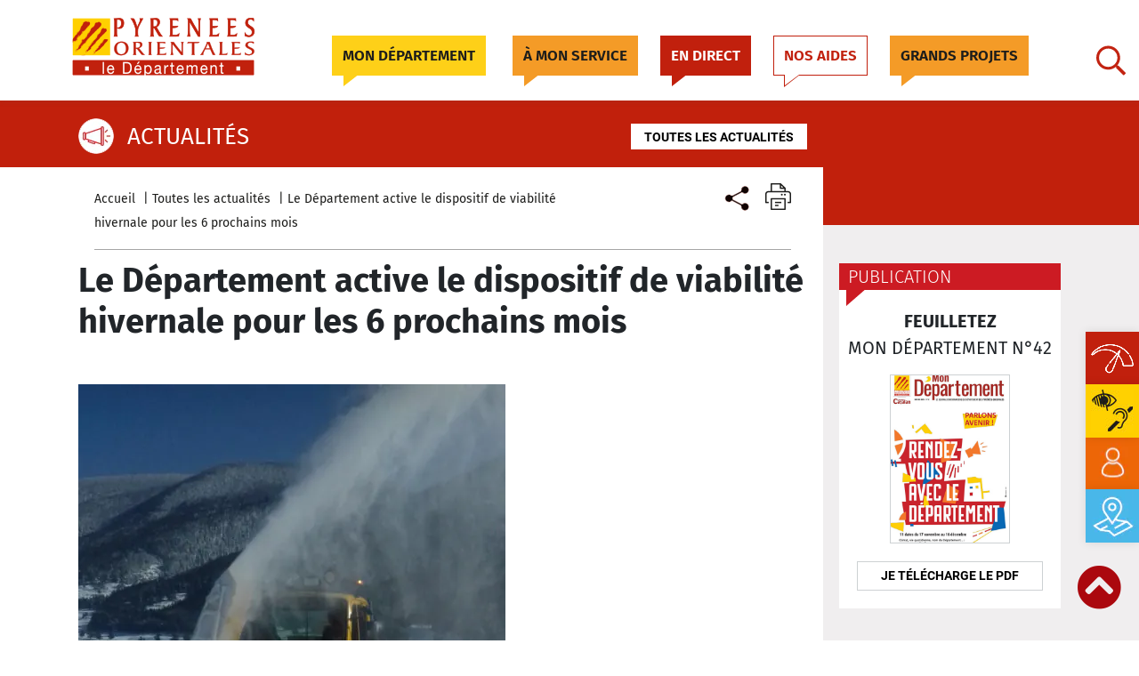

--- FILE ---
content_type: text/html; charset=UTF-8
request_url: https://www.ledepartement66.fr/actualite/le-departement-active-le-dispositif-de-viabilite-hivernale-pour-les-6-prochains-mois/
body_size: 30275
content:
<!DOCTYPE html>
<html lang="en-US">
<head><meta name="Generator" content="Drupal 9 (https://www.drupal.org)" />
<meta name="MobileOptimized" content="width" />
<meta name="HandheldFriendly" content="true" />
<meta charset="UTF-8"><script>if(navigator.userAgent.match(/MSIE|Internet Explorer/i)||navigator.userAgent.match(/Trident\/7\..*?rv:11/i)){var href=document.location.href;if(!href.match(/[?&]nowprocket/)){if(href.indexOf("?")==-1){if(href.indexOf("#")==-1){document.location.href=href+"?nowprocket=1"}else{document.location.href=href.replace("#","?nowprocket=1#")}}else{if(href.indexOf("#")==-1){document.location.href=href+"&nowprocket=1"}else{document.location.href=href.replace("#","&nowprocket=1#")}}}}</script><script>(()=>{class RocketLazyLoadScripts{constructor(){this.v="2.0.4",this.userEvents=["keydown","keyup","mousedown","mouseup","mousemove","mouseover","mouseout","touchmove","touchstart","touchend","touchcancel","wheel","click","dblclick","input"],this.attributeEvents=["onblur","onclick","oncontextmenu","ondblclick","onfocus","onmousedown","onmouseenter","onmouseleave","onmousemove","onmouseout","onmouseover","onmouseup","onmousewheel","onscroll","onsubmit"]}async t(){this.i(),this.o(),/iP(ad|hone)/.test(navigator.userAgent)&&this.h(),this.u(),this.l(this),this.m(),this.k(this),this.p(this),this._(),await Promise.all([this.R(),this.L()]),this.lastBreath=Date.now(),this.S(this),this.P(),this.D(),this.O(),this.M(),await this.C(this.delayedScripts.normal),await this.C(this.delayedScripts.defer),await this.C(this.delayedScripts.async),await this.T(),await this.F(),await this.j(),await this.A(),window.dispatchEvent(new Event("rocket-allScriptsLoaded")),this.everythingLoaded=!0,this.lastTouchEnd&&await new Promise(t=>setTimeout(t,500-Date.now()+this.lastTouchEnd)),this.I(),this.H(),this.U(),this.W()}i(){this.CSPIssue=sessionStorage.getItem("rocketCSPIssue"),document.addEventListener("securitypolicyviolation",t=>{this.CSPIssue||"script-src-elem"!==t.violatedDirective||"data"!==t.blockedURI||(this.CSPIssue=!0,sessionStorage.setItem("rocketCSPIssue",!0))},{isRocket:!0})}o(){window.addEventListener("pageshow",t=>{this.persisted=t.persisted,this.realWindowLoadedFired=!0},{isRocket:!0}),window.addEventListener("pagehide",()=>{this.onFirstUserAction=null},{isRocket:!0})}h(){let t;function e(e){t=e}window.addEventListener("touchstart",e,{isRocket:!0}),window.addEventListener("touchend",function i(o){o.changedTouches[0]&&t.changedTouches[0]&&Math.abs(o.changedTouches[0].pageX-t.changedTouches[0].pageX)<10&&Math.abs(o.changedTouches[0].pageY-t.changedTouches[0].pageY)<10&&o.timeStamp-t.timeStamp<200&&(window.removeEventListener("touchstart",e,{isRocket:!0}),window.removeEventListener("touchend",i,{isRocket:!0}),"INPUT"===o.target.tagName&&"text"===o.target.type||(o.target.dispatchEvent(new TouchEvent("touchend",{target:o.target,bubbles:!0})),o.target.dispatchEvent(new MouseEvent("mouseover",{target:o.target,bubbles:!0})),o.target.dispatchEvent(new PointerEvent("click",{target:o.target,bubbles:!0,cancelable:!0,detail:1,clientX:o.changedTouches[0].clientX,clientY:o.changedTouches[0].clientY})),event.preventDefault()))},{isRocket:!0})}q(t){this.userActionTriggered||("mousemove"!==t.type||this.firstMousemoveIgnored?"keyup"===t.type||"mouseover"===t.type||"mouseout"===t.type||(this.userActionTriggered=!0,this.onFirstUserAction&&this.onFirstUserAction()):this.firstMousemoveIgnored=!0),"click"===t.type&&t.preventDefault(),t.stopPropagation(),t.stopImmediatePropagation(),"touchstart"===this.lastEvent&&"touchend"===t.type&&(this.lastTouchEnd=Date.now()),"click"===t.type&&(this.lastTouchEnd=0),this.lastEvent=t.type,t.composedPath&&t.composedPath()[0].getRootNode()instanceof ShadowRoot&&(t.rocketTarget=t.composedPath()[0]),this.savedUserEvents.push(t)}u(){this.savedUserEvents=[],this.userEventHandler=this.q.bind(this),this.userEvents.forEach(t=>window.addEventListener(t,this.userEventHandler,{passive:!1,isRocket:!0})),document.addEventListener("visibilitychange",this.userEventHandler,{isRocket:!0})}U(){this.userEvents.forEach(t=>window.removeEventListener(t,this.userEventHandler,{passive:!1,isRocket:!0})),document.removeEventListener("visibilitychange",this.userEventHandler,{isRocket:!0}),this.savedUserEvents.forEach(t=>{(t.rocketTarget||t.target).dispatchEvent(new window[t.constructor.name](t.type,t))})}m(){const t="return false",e=Array.from(this.attributeEvents,t=>"data-rocket-"+t),i="["+this.attributeEvents.join("],[")+"]",o="[data-rocket-"+this.attributeEvents.join("],[data-rocket-")+"]",s=(e,i,o)=>{o&&o!==t&&(e.setAttribute("data-rocket-"+i,o),e["rocket"+i]=new Function("event",o),e.setAttribute(i,t))};new MutationObserver(t=>{for(const n of t)"attributes"===n.type&&(n.attributeName.startsWith("data-rocket-")||this.everythingLoaded?n.attributeName.startsWith("data-rocket-")&&this.everythingLoaded&&this.N(n.target,n.attributeName.substring(12)):s(n.target,n.attributeName,n.target.getAttribute(n.attributeName))),"childList"===n.type&&n.addedNodes.forEach(t=>{if(t.nodeType===Node.ELEMENT_NODE)if(this.everythingLoaded)for(const i of[t,...t.querySelectorAll(o)])for(const t of i.getAttributeNames())e.includes(t)&&this.N(i,t.substring(12));else for(const e of[t,...t.querySelectorAll(i)])for(const t of e.getAttributeNames())this.attributeEvents.includes(t)&&s(e,t,e.getAttribute(t))})}).observe(document,{subtree:!0,childList:!0,attributeFilter:[...this.attributeEvents,...e]})}I(){this.attributeEvents.forEach(t=>{document.querySelectorAll("[data-rocket-"+t+"]").forEach(e=>{this.N(e,t)})})}N(t,e){const i=t.getAttribute("data-rocket-"+e);i&&(t.setAttribute(e,i),t.removeAttribute("data-rocket-"+e))}k(t){Object.defineProperty(HTMLElement.prototype,"onclick",{get(){return this.rocketonclick||null},set(e){this.rocketonclick=e,this.setAttribute(t.everythingLoaded?"onclick":"data-rocket-onclick","this.rocketonclick(event)")}})}S(t){function e(e,i){let o=e[i];e[i]=null,Object.defineProperty(e,i,{get:()=>o,set(s){t.everythingLoaded?o=s:e["rocket"+i]=o=s}})}e(document,"onreadystatechange"),e(window,"onload"),e(window,"onpageshow");try{Object.defineProperty(document,"readyState",{get:()=>t.rocketReadyState,set(e){t.rocketReadyState=e},configurable:!0}),document.readyState="loading"}catch(t){console.log("WPRocket DJE readyState conflict, bypassing")}}l(t){this.originalAddEventListener=EventTarget.prototype.addEventListener,this.originalRemoveEventListener=EventTarget.prototype.removeEventListener,this.savedEventListeners=[],EventTarget.prototype.addEventListener=function(e,i,o){o&&o.isRocket||!t.B(e,this)&&!t.userEvents.includes(e)||t.B(e,this)&&!t.userActionTriggered||e.startsWith("rocket-")||t.everythingLoaded?t.originalAddEventListener.call(this,e,i,o):(t.savedEventListeners.push({target:this,remove:!1,type:e,func:i,options:o}),"mouseenter"!==e&&"mouseleave"!==e||t.originalAddEventListener.call(this,e,t.savedUserEvents.push,o))},EventTarget.prototype.removeEventListener=function(e,i,o){o&&o.isRocket||!t.B(e,this)&&!t.userEvents.includes(e)||t.B(e,this)&&!t.userActionTriggered||e.startsWith("rocket-")||t.everythingLoaded?t.originalRemoveEventListener.call(this,e,i,o):t.savedEventListeners.push({target:this,remove:!0,type:e,func:i,options:o})}}J(t,e){this.savedEventListeners=this.savedEventListeners.filter(i=>{let o=i.type,s=i.target||window;return e!==o||t!==s||(this.B(o,s)&&(i.type="rocket-"+o),this.$(i),!1)})}H(){EventTarget.prototype.addEventListener=this.originalAddEventListener,EventTarget.prototype.removeEventListener=this.originalRemoveEventListener,this.savedEventListeners.forEach(t=>this.$(t))}$(t){t.remove?this.originalRemoveEventListener.call(t.target,t.type,t.func,t.options):this.originalAddEventListener.call(t.target,t.type,t.func,t.options)}p(t){let e;function i(e){return t.everythingLoaded?e:e.split(" ").map(t=>"load"===t||t.startsWith("load.")?"rocket-jquery-load":t).join(" ")}function o(o){function s(e){const s=o.fn[e];o.fn[e]=o.fn.init.prototype[e]=function(){return this[0]===window&&t.userActionTriggered&&("string"==typeof arguments[0]||arguments[0]instanceof String?arguments[0]=i(arguments[0]):"object"==typeof arguments[0]&&Object.keys(arguments[0]).forEach(t=>{const e=arguments[0][t];delete arguments[0][t],arguments[0][i(t)]=e})),s.apply(this,arguments),this}}if(o&&o.fn&&!t.allJQueries.includes(o)){const e={DOMContentLoaded:[],"rocket-DOMContentLoaded":[]};for(const t in e)document.addEventListener(t,()=>{e[t].forEach(t=>t())},{isRocket:!0});o.fn.ready=o.fn.init.prototype.ready=function(i){function s(){parseInt(o.fn.jquery)>2?setTimeout(()=>i.bind(document)(o)):i.bind(document)(o)}return"function"==typeof i&&(t.realDomReadyFired?!t.userActionTriggered||t.fauxDomReadyFired?s():e["rocket-DOMContentLoaded"].push(s):e.DOMContentLoaded.push(s)),o([])},s("on"),s("one"),s("off"),t.allJQueries.push(o)}e=o}t.allJQueries=[],o(window.jQuery),Object.defineProperty(window,"jQuery",{get:()=>e,set(t){o(t)}})}P(){const t=new Map;document.write=document.writeln=function(e){const i=document.currentScript,o=document.createRange(),s=i.parentElement;let n=t.get(i);void 0===n&&(n=i.nextSibling,t.set(i,n));const c=document.createDocumentFragment();o.setStart(c,0),c.appendChild(o.createContextualFragment(e)),s.insertBefore(c,n)}}async R(){return new Promise(t=>{this.userActionTriggered?t():this.onFirstUserAction=t})}async L(){return new Promise(t=>{document.addEventListener("DOMContentLoaded",()=>{this.realDomReadyFired=!0,t()},{isRocket:!0})})}async j(){return this.realWindowLoadedFired?Promise.resolve():new Promise(t=>{window.addEventListener("load",t,{isRocket:!0})})}M(){this.pendingScripts=[];this.scriptsMutationObserver=new MutationObserver(t=>{for(const e of t)e.addedNodes.forEach(t=>{"SCRIPT"!==t.tagName||t.noModule||t.isWPRocket||this.pendingScripts.push({script:t,promise:new Promise(e=>{const i=()=>{const i=this.pendingScripts.findIndex(e=>e.script===t);i>=0&&this.pendingScripts.splice(i,1),e()};t.addEventListener("load",i,{isRocket:!0}),t.addEventListener("error",i,{isRocket:!0}),setTimeout(i,1e3)})})})}),this.scriptsMutationObserver.observe(document,{childList:!0,subtree:!0})}async F(){await this.X(),this.pendingScripts.length?(await this.pendingScripts[0].promise,await this.F()):this.scriptsMutationObserver.disconnect()}D(){this.delayedScripts={normal:[],async:[],defer:[]},document.querySelectorAll("script[type$=rocketlazyloadscript]").forEach(t=>{t.hasAttribute("data-rocket-src")?t.hasAttribute("async")&&!1!==t.async?this.delayedScripts.async.push(t):t.hasAttribute("defer")&&!1!==t.defer||"module"===t.getAttribute("data-rocket-type")?this.delayedScripts.defer.push(t):this.delayedScripts.normal.push(t):this.delayedScripts.normal.push(t)})}async _(){await this.L();let t=[];document.querySelectorAll("script[type$=rocketlazyloadscript][data-rocket-src]").forEach(e=>{let i=e.getAttribute("data-rocket-src");if(i&&!i.startsWith("data:")){i.startsWith("//")&&(i=location.protocol+i);try{const o=new URL(i).origin;o!==location.origin&&t.push({src:o,crossOrigin:e.crossOrigin||"module"===e.getAttribute("data-rocket-type")})}catch(t){}}}),t=[...new Map(t.map(t=>[JSON.stringify(t),t])).values()],this.Y(t,"preconnect")}async G(t){if(await this.K(),!0!==t.noModule||!("noModule"in HTMLScriptElement.prototype))return new Promise(e=>{let i;function o(){(i||t).setAttribute("data-rocket-status","executed"),e()}try{if(navigator.userAgent.includes("Firefox/")||""===navigator.vendor||this.CSPIssue)i=document.createElement("script"),[...t.attributes].forEach(t=>{let e=t.nodeName;"type"!==e&&("data-rocket-type"===e&&(e="type"),"data-rocket-src"===e&&(e="src"),i.setAttribute(e,t.nodeValue))}),t.text&&(i.text=t.text),t.nonce&&(i.nonce=t.nonce),i.hasAttribute("src")?(i.addEventListener("load",o,{isRocket:!0}),i.addEventListener("error",()=>{i.setAttribute("data-rocket-status","failed-network"),e()},{isRocket:!0}),setTimeout(()=>{i.isConnected||e()},1)):(i.text=t.text,o()),i.isWPRocket=!0,t.parentNode.replaceChild(i,t);else{const i=t.getAttribute("data-rocket-type"),s=t.getAttribute("data-rocket-src");i?(t.type=i,t.removeAttribute("data-rocket-type")):t.removeAttribute("type"),t.addEventListener("load",o,{isRocket:!0}),t.addEventListener("error",i=>{this.CSPIssue&&i.target.src.startsWith("data:")?(console.log("WPRocket: CSP fallback activated"),t.removeAttribute("src"),this.G(t).then(e)):(t.setAttribute("data-rocket-status","failed-network"),e())},{isRocket:!0}),s?(t.fetchPriority="high",t.removeAttribute("data-rocket-src"),t.src=s):t.src="data:text/javascript;base64,"+window.btoa(unescape(encodeURIComponent(t.text)))}}catch(i){t.setAttribute("data-rocket-status","failed-transform"),e()}});t.setAttribute("data-rocket-status","skipped")}async C(t){const e=t.shift();return e?(e.isConnected&&await this.G(e),this.C(t)):Promise.resolve()}O(){this.Y([...this.delayedScripts.normal,...this.delayedScripts.defer,...this.delayedScripts.async],"preload")}Y(t,e){this.trash=this.trash||[];let i=!0;var o=document.createDocumentFragment();t.forEach(t=>{const s=t.getAttribute&&t.getAttribute("data-rocket-src")||t.src;if(s&&!s.startsWith("data:")){const n=document.createElement("link");n.href=s,n.rel=e,"preconnect"!==e&&(n.as="script",n.fetchPriority=i?"high":"low"),t.getAttribute&&"module"===t.getAttribute("data-rocket-type")&&(n.crossOrigin=!0),t.crossOrigin&&(n.crossOrigin=t.crossOrigin),t.integrity&&(n.integrity=t.integrity),t.nonce&&(n.nonce=t.nonce),o.appendChild(n),this.trash.push(n),i=!1}}),document.head.appendChild(o)}W(){this.trash.forEach(t=>t.remove())}async T(){try{document.readyState="interactive"}catch(t){}this.fauxDomReadyFired=!0;try{await this.K(),this.J(document,"readystatechange"),document.dispatchEvent(new Event("rocket-readystatechange")),await this.K(),document.rocketonreadystatechange&&document.rocketonreadystatechange(),await this.K(),this.J(document,"DOMContentLoaded"),document.dispatchEvent(new Event("rocket-DOMContentLoaded")),await this.K(),this.J(window,"DOMContentLoaded"),window.dispatchEvent(new Event("rocket-DOMContentLoaded"))}catch(t){console.error(t)}}async A(){try{document.readyState="complete"}catch(t){}try{await this.K(),this.J(document,"readystatechange"),document.dispatchEvent(new Event("rocket-readystatechange")),await this.K(),document.rocketonreadystatechange&&document.rocketonreadystatechange(),await this.K(),this.J(window,"load"),window.dispatchEvent(new Event("rocket-load")),await this.K(),window.rocketonload&&window.rocketonload(),await this.K(),this.allJQueries.forEach(t=>t(window).trigger("rocket-jquery-load")),await this.K(),this.J(window,"pageshow");const t=new Event("rocket-pageshow");t.persisted=this.persisted,window.dispatchEvent(t),await this.K(),window.rocketonpageshow&&window.rocketonpageshow({persisted:this.persisted})}catch(t){console.error(t)}}async K(){Date.now()-this.lastBreath>45&&(await this.X(),this.lastBreath=Date.now())}async X(){return document.hidden?new Promise(t=>setTimeout(t)):new Promise(t=>requestAnimationFrame(t))}B(t,e){return e===document&&"readystatechange"===t||(e===document&&"DOMContentLoaded"===t||(e===window&&"DOMContentLoaded"===t||(e===window&&"load"===t||e===window&&"pageshow"===t)))}static run(){(new RocketLazyLoadScripts).t()}}RocketLazyLoadScripts.run()})();</script>
    
    <meta http-equiv="X-UA-Compatible" content="IE=edge">
    <meta name="viewport" content="width=device-width, initial-scale=1, shrink-to-fit=no">
    <meta name="mobile-web-app-capable" content="yes">
    <meta name="apple-mobile-web-app-capable" content="yes">
    <meta name="apple-mobile-web-app-title" content="Département 66 - Le Département des Pyrénées-Orientales">
    <meta name="google-site-verification" content="gYD1qLU52XnFn4mWiy0xKULxUWHkMJj_PsugJzjMJJo" />
    <link rel="profile" href="http://gmpg.org/xfn/11">
    <link rel="pingback" href="https://www.ledepartement66.fr/xmlrpc.php">
        <meta name='robots' content='index, follow, max-image-preview:large, max-snippet:-1, max-video-preview:-1' />
	<style>img:is([sizes="auto" i], [sizes^="auto," i]) { contain-intrinsic-size: 3000px 1500px }</style>
	
	
	<title>Le Département active le dispositif de viabilité hivernale pour les 6 prochains mois - Département 66</title>
	<meta name="description" content="Le Département active le dispositif de viabilité hivernale pour les 6 prochains mois Restez à jour avec les dernières nouvelles, rapports et initiatives sur le site officiel du Département 66" />
	<link rel="canonical" href="https://www.ledepartement66.fr/actualite/le-departement-active-le-dispositif-de-viabilite-hivernale-pour-les-6-prochains-mois/" />
	<meta property="og:locale" content="en_US" />
	<meta property="og:type" content="article" />
	<meta property="og:title" content="Le Département active le dispositif de viabilité hivernale pour les 6 prochains mois - Département 66" />
	<meta property="og:description" content="Le Département active le dispositif de viabilité hivernale pour les 6 prochains mois Restez à jour avec les dernières nouvelles, rapports et initiatives sur le site officiel du Département 66" />
	<meta property="og:url" content="https://www.ledepartement66.fr/actualite/le-departement-active-le-dispositif-de-viabilite-hivernale-pour-les-6-prochains-mois/" />
	<meta property="og:site_name" content="Département 66" />
	<meta property="article:publisher" content="https://www.facebook.com" />
	<meta property="article:modified_time" content="2021-12-21T07:55:00+00:00" />
	<meta property="og:image" content="https://cdn-cloud.fra1.digitaloceanspaces.com/po66/wp-content/uploads/2021/11/vign-vh.jpg" />
	<meta property="og:image:width" content="480" />
	<meta property="og:image:height" content="642" />
	<meta property="og:image:type" content="image/jpeg" />
	<meta name="twitter:card" content="summary_large_image" />
	<meta name="twitter:label1" content="Est. reading time" />
	<meta name="twitter:data1" content="4 minutes" />
	<script type="application/ld+json" class="yoast-schema-graph">{"@context":"https://schema.org","@graph":[{"@type":"WebPage","@id":"https://www.ledepartement66.fr/actualite/le-departement-active-le-dispositif-de-viabilite-hivernale-pour-les-6-prochains-mois/","url":"https://www.ledepartement66.fr/actualite/le-departement-active-le-dispositif-de-viabilite-hivernale-pour-les-6-prochains-mois/","name":"Le Département active le dispositif de viabilité hivernale pour les 6 prochains mois - Département 66","isPartOf":{"@id":"https://www.ledepartement66.fr/#website"},"primaryImageOfPage":{"@id":"https://www.ledepartement66.fr/actualite/le-departement-active-le-dispositif-de-viabilite-hivernale-pour-les-6-prochains-mois/#primaryimage"},"image":{"@id":"https://www.ledepartement66.fr/actualite/le-departement-active-le-dispositif-de-viabilite-hivernale-pour-les-6-prochains-mois/#primaryimage"},"thumbnailUrl":"https://cdn-cloud.fra1.digitaloceanspaces.com/po66/wp-content/uploads/2021/11/vign-vh.jpg","datePublished":"2021-12-09T14:22:52+00:00","dateModified":"2021-12-21T07:55:00+00:00","description":"Le Département active le dispositif de viabilité hivernale pour les 6 prochains mois Restez à jour avec les dernières nouvelles, rapports et initiatives sur le site officiel du Département 66","breadcrumb":{"@id":"https://www.ledepartement66.fr/actualite/le-departement-active-le-dispositif-de-viabilite-hivernale-pour-les-6-prochains-mois/#breadcrumb"},"inLanguage":"en-US","potentialAction":[{"@type":"ReadAction","target":["https://www.ledepartement66.fr/actualite/le-departement-active-le-dispositif-de-viabilite-hivernale-pour-les-6-prochains-mois/"]}]},{"@type":"ImageObject","inLanguage":"en-US","@id":"https://www.ledepartement66.fr/actualite/le-departement-active-le-dispositif-de-viabilite-hivernale-pour-les-6-prochains-mois/#primaryimage","url":"https://cdn-cloud.fra1.digitaloceanspaces.com/po66/wp-content/uploads/2021/11/vign-vh.jpg","contentUrl":"https://cdn-cloud.fra1.digitaloceanspaces.com/po66/wp-content/uploads/2021/11/vign-vh.jpg","width":480,"height":642},{"@type":"BreadcrumbList","@id":"https://www.ledepartement66.fr/actualite/le-departement-active-le-dispositif-de-viabilite-hivernale-pour-les-6-prochains-mois/#breadcrumb","itemListElement":[{"@type":"ListItem","position":1,"name":"Home","item":"https://www.ledepartement66.fr/"},{"@type":"ListItem","position":2,"name":"Actualité","item":"https://www.ledepartement66.fr/actualite/"},{"@type":"ListItem","position":3,"name":"Le Département active le dispositif de viabilité hivernale pour les 6 prochains mois"}]},{"@type":"WebSite","@id":"https://www.ledepartement66.fr/#website","url":"https://www.ledepartement66.fr/","name":"Département 66","description":"Le Département des Pyrénées-Orientales","potentialAction":[{"@type":"SearchAction","target":{"@type":"EntryPoint","urlTemplate":"https://www.ledepartement66.fr/?s={search_term_string}"},"query-input":{"@type":"PropertyValueSpecification","valueRequired":true,"valueName":"search_term_string"}}],"inLanguage":"en-US"}]}</script>
	
<link rel='dns-prefetch' href='//cdn-cloud.fra1.digitaloceanspaces.com' />
<link href='https://cdn-cloud.fra1.digitaloceanspaces.com' rel='preconnect' />
<link rel="alternate" type="application/rss+xml" title="Département 66 &raquo; Feed" href="https://www.ledepartement66.fr/feed/" />
<link rel="alternate" type="application/rss+xml" title="Département 66 &raquo; Comments Feed" href="https://www.ledepartement66.fr/comments/feed/" />
<link data-minify="1" rel='stylesheet' id='ptl-slick-css-css' href='https://www.ledepartement66.fr/contents/cache/min/1/wp-content/themes/ptl-theme-master/assets/css/slick-theme.css?ver=1768466445'  media='all' />
<link data-minify="1" rel='stylesheet' id='ptl-global-css-css' href='https://www.ledepartement66.fr/contents/cache/min/1/wp-content/themes/ptl-theme-master/assets/css/global.min.css?ver=1768466445'  media='all' />
<link rel='stylesheet' id='ptl-select2-css-css' href='https://www.ledepartement66.fr/template/assets/css/select2.min.css'  media='all' />
<link data-minify="1" rel='stylesheet' id='ptl-fonts-css-css' href='https://www.ledepartement66.fr/contents/cache/min/1/wp-content/themes/ptl-theme-master/assets/css/font.css?ver=1768466445'  media='all' />
<link data-minify="1" rel='stylesheet' id='ptl-custom-css-css' href='https://www.ledepartement66.fr/contents/cache/min/1/wp-content/themes/ptl-theme-master/assets/css/custom-style.css?ver=1768466445'  media='all' />
<link data-minify="1" rel='stylesheet' id='ptl-custom-css-responsive-css' href='https://www.ledepartement66.fr/contents/cache/min/1/wp-content/themes/ptl-theme-master/assets/css/custom-style-responsive.css?ver=1768466445'  media='all' />
<link data-minify="1" rel='stylesheet' id='ptl-map-css-css' href='https://www.ledepartement66.fr/contents/cache/min/1/wp-content/themes/ptl-theme-master/assets/css/map.css?ver=1768466445'  media='all' />
<link data-minify="1" rel='stylesheet' id='social-media-style-css' href='https://www.ledepartement66.fr/contents/cache/min/1/wp-content/themes/ptl-theme-master/inc/lib/social-media/inc/css/style.css?ver=1768466445'  media='all' />
<link data-minify="1" rel='stylesheet' id='social-media-style-responsive-css' href='https://www.ledepartement66.fr/contents/cache/min/1/wp-content/themes/ptl-theme-master/inc/lib/social-media/inc/css/responsive-style.css?ver=1768466445'  media='all' />
<link data-minify="1" rel='stylesheet' id='ptl-swiper-custom-css-css' href='https://www.ledepartement66.fr/contents/cache/min/1/wp-content/themes/ptl-theme-master/assets/css/swiper-bundle.css?ver=1768466445'  media='all' />
<link data-minify="1" rel='stylesheet' id='swiper-bundle-css-css' href='https://www.ledepartement66.fr/contents/cache/min/1/wp-content/themes/ptl-theme-master/assets/css/swiper-custom-style.css?ver=1768466445'  media='all' />
<link rel='stylesheet' id='wp-block-library-css' href='https://www.ledepartement66.fr/resources/css/dist/block-library/style.min.css?ver=6.8.3'  media='all' />
<style id='classic-theme-styles-inline-css' >
/*! This file is auto-generated */
.wp-block-button__link{color:#fff;background-color:#32373c;border-radius:9999px;box-shadow:none;text-decoration:none;padding:calc(.667em + 2px) calc(1.333em + 2px);font-size:1.125em}.wp-block-file__button{background:#32373c;color:#fff;text-decoration:none}
</style>
<style id='global-styles-inline-css' >
:root{--wp--preset--aspect-ratio--square: 1;--wp--preset--aspect-ratio--4-3: 4/3;--wp--preset--aspect-ratio--3-4: 3/4;--wp--preset--aspect-ratio--3-2: 3/2;--wp--preset--aspect-ratio--2-3: 2/3;--wp--preset--aspect-ratio--16-9: 16/9;--wp--preset--aspect-ratio--9-16: 9/16;--wp--preset--color--black: #000000;--wp--preset--color--cyan-bluish-gray: #abb8c3;--wp--preset--color--white: #ffffff;--wp--preset--color--pale-pink: #f78da7;--wp--preset--color--vivid-red: #cf2e2e;--wp--preset--color--luminous-vivid-orange: #ff6900;--wp--preset--color--luminous-vivid-amber: #fcb900;--wp--preset--color--light-green-cyan: #7bdcb5;--wp--preset--color--vivid-green-cyan: #00d084;--wp--preset--color--pale-cyan-blue: #8ed1fc;--wp--preset--color--vivid-cyan-blue: #0693e3;--wp--preset--color--vivid-purple: #9b51e0;--wp--preset--gradient--vivid-cyan-blue-to-vivid-purple: linear-gradient(135deg,rgba(6,147,227,1) 0%,rgb(155,81,224) 100%);--wp--preset--gradient--light-green-cyan-to-vivid-green-cyan: linear-gradient(135deg,rgb(122,220,180) 0%,rgb(0,208,130) 100%);--wp--preset--gradient--luminous-vivid-amber-to-luminous-vivid-orange: linear-gradient(135deg,rgba(252,185,0,1) 0%,rgba(255,105,0,1) 100%);--wp--preset--gradient--luminous-vivid-orange-to-vivid-red: linear-gradient(135deg,rgba(255,105,0,1) 0%,rgb(207,46,46) 100%);--wp--preset--gradient--very-light-gray-to-cyan-bluish-gray: linear-gradient(135deg,rgb(238,238,238) 0%,rgb(169,184,195) 100%);--wp--preset--gradient--cool-to-warm-spectrum: linear-gradient(135deg,rgb(74,234,220) 0%,rgb(151,120,209) 20%,rgb(207,42,186) 40%,rgb(238,44,130) 60%,rgb(251,105,98) 80%,rgb(254,248,76) 100%);--wp--preset--gradient--blush-light-purple: linear-gradient(135deg,rgb(255,206,236) 0%,rgb(152,150,240) 100%);--wp--preset--gradient--blush-bordeaux: linear-gradient(135deg,rgb(254,205,165) 0%,rgb(254,45,45) 50%,rgb(107,0,62) 100%);--wp--preset--gradient--luminous-dusk: linear-gradient(135deg,rgb(255,203,112) 0%,rgb(199,81,192) 50%,rgb(65,88,208) 100%);--wp--preset--gradient--pale-ocean: linear-gradient(135deg,rgb(255,245,203) 0%,rgb(182,227,212) 50%,rgb(51,167,181) 100%);--wp--preset--gradient--electric-grass: linear-gradient(135deg,rgb(202,248,128) 0%,rgb(113,206,126) 100%);--wp--preset--gradient--midnight: linear-gradient(135deg,rgb(2,3,129) 0%,rgb(40,116,252) 100%);--wp--preset--font-size--small: 13px;--wp--preset--font-size--medium: 20px;--wp--preset--font-size--large: 36px;--wp--preset--font-size--x-large: 42px;--wp--preset--spacing--20: 0.44rem;--wp--preset--spacing--30: 0.67rem;--wp--preset--spacing--40: 1rem;--wp--preset--spacing--50: 1.5rem;--wp--preset--spacing--60: 2.25rem;--wp--preset--spacing--70: 3.38rem;--wp--preset--spacing--80: 5.06rem;--wp--preset--shadow--natural: 6px 6px 9px rgba(0, 0, 0, 0.2);--wp--preset--shadow--deep: 12px 12px 50px rgba(0, 0, 0, 0.4);--wp--preset--shadow--sharp: 6px 6px 0px rgba(0, 0, 0, 0.2);--wp--preset--shadow--outlined: 6px 6px 0px -3px rgba(255, 255, 255, 1), 6px 6px rgba(0, 0, 0, 1);--wp--preset--shadow--crisp: 6px 6px 0px rgba(0, 0, 0, 1);}:where(.is-layout-flex){gap: 0.5em;}:where(.is-layout-grid){gap: 0.5em;}body .is-layout-flex{display: flex;}.is-layout-flex{flex-wrap: wrap;align-items: center;}.is-layout-flex > :is(*, div){margin: 0;}body .is-layout-grid{display: grid;}.is-layout-grid > :is(*, div){margin: 0;}:where(.wp-block-columns.is-layout-flex){gap: 2em;}:where(.wp-block-columns.is-layout-grid){gap: 2em;}:where(.wp-block-post-template.is-layout-flex){gap: 1.25em;}:where(.wp-block-post-template.is-layout-grid){gap: 1.25em;}.has-black-color{color: var(--wp--preset--color--black) !important;}.has-cyan-bluish-gray-color{color: var(--wp--preset--color--cyan-bluish-gray) !important;}.has-white-color{color: var(--wp--preset--color--white) !important;}.has-pale-pink-color{color: var(--wp--preset--color--pale-pink) !important;}.has-vivid-red-color{color: var(--wp--preset--color--vivid-red) !important;}.has-luminous-vivid-orange-color{color: var(--wp--preset--color--luminous-vivid-orange) !important;}.has-luminous-vivid-amber-color{color: var(--wp--preset--color--luminous-vivid-amber) !important;}.has-light-green-cyan-color{color: var(--wp--preset--color--light-green-cyan) !important;}.has-vivid-green-cyan-color{color: var(--wp--preset--color--vivid-green-cyan) !important;}.has-pale-cyan-blue-color{color: var(--wp--preset--color--pale-cyan-blue) !important;}.has-vivid-cyan-blue-color{color: var(--wp--preset--color--vivid-cyan-blue) !important;}.has-vivid-purple-color{color: var(--wp--preset--color--vivid-purple) !important;}.has-black-background-color{background-color: var(--wp--preset--color--black) !important;}.has-cyan-bluish-gray-background-color{background-color: var(--wp--preset--color--cyan-bluish-gray) !important;}.has-white-background-color{background-color: var(--wp--preset--color--white) !important;}.has-pale-pink-background-color{background-color: var(--wp--preset--color--pale-pink) !important;}.has-vivid-red-background-color{background-color: var(--wp--preset--color--vivid-red) !important;}.has-luminous-vivid-orange-background-color{background-color: var(--wp--preset--color--luminous-vivid-orange) !important;}.has-luminous-vivid-amber-background-color{background-color: var(--wp--preset--color--luminous-vivid-amber) !important;}.has-light-green-cyan-background-color{background-color: var(--wp--preset--color--light-green-cyan) !important;}.has-vivid-green-cyan-background-color{background-color: var(--wp--preset--color--vivid-green-cyan) !important;}.has-pale-cyan-blue-background-color{background-color: var(--wp--preset--color--pale-cyan-blue) !important;}.has-vivid-cyan-blue-background-color{background-color: var(--wp--preset--color--vivid-cyan-blue) !important;}.has-vivid-purple-background-color{background-color: var(--wp--preset--color--vivid-purple) !important;}.has-black-border-color{border-color: var(--wp--preset--color--black) !important;}.has-cyan-bluish-gray-border-color{border-color: var(--wp--preset--color--cyan-bluish-gray) !important;}.has-white-border-color{border-color: var(--wp--preset--color--white) !important;}.has-pale-pink-border-color{border-color: var(--wp--preset--color--pale-pink) !important;}.has-vivid-red-border-color{border-color: var(--wp--preset--color--vivid-red) !important;}.has-luminous-vivid-orange-border-color{border-color: var(--wp--preset--color--luminous-vivid-orange) !important;}.has-luminous-vivid-amber-border-color{border-color: var(--wp--preset--color--luminous-vivid-amber) !important;}.has-light-green-cyan-border-color{border-color: var(--wp--preset--color--light-green-cyan) !important;}.has-vivid-green-cyan-border-color{border-color: var(--wp--preset--color--vivid-green-cyan) !important;}.has-pale-cyan-blue-border-color{border-color: var(--wp--preset--color--pale-cyan-blue) !important;}.has-vivid-cyan-blue-border-color{border-color: var(--wp--preset--color--vivid-cyan-blue) !important;}.has-vivid-purple-border-color{border-color: var(--wp--preset--color--vivid-purple) !important;}.has-vivid-cyan-blue-to-vivid-purple-gradient-background{background: var(--wp--preset--gradient--vivid-cyan-blue-to-vivid-purple) !important;}.has-light-green-cyan-to-vivid-green-cyan-gradient-background{background: var(--wp--preset--gradient--light-green-cyan-to-vivid-green-cyan) !important;}.has-luminous-vivid-amber-to-luminous-vivid-orange-gradient-background{background: var(--wp--preset--gradient--luminous-vivid-amber-to-luminous-vivid-orange) !important;}.has-luminous-vivid-orange-to-vivid-red-gradient-background{background: var(--wp--preset--gradient--luminous-vivid-orange-to-vivid-red) !important;}.has-very-light-gray-to-cyan-bluish-gray-gradient-background{background: var(--wp--preset--gradient--very-light-gray-to-cyan-bluish-gray) !important;}.has-cool-to-warm-spectrum-gradient-background{background: var(--wp--preset--gradient--cool-to-warm-spectrum) !important;}.has-blush-light-purple-gradient-background{background: var(--wp--preset--gradient--blush-light-purple) !important;}.has-blush-bordeaux-gradient-background{background: var(--wp--preset--gradient--blush-bordeaux) !important;}.has-luminous-dusk-gradient-background{background: var(--wp--preset--gradient--luminous-dusk) !important;}.has-pale-ocean-gradient-background{background: var(--wp--preset--gradient--pale-ocean) !important;}.has-electric-grass-gradient-background{background: var(--wp--preset--gradient--electric-grass) !important;}.has-midnight-gradient-background{background: var(--wp--preset--gradient--midnight) !important;}.has-small-font-size{font-size: var(--wp--preset--font-size--small) !important;}.has-medium-font-size{font-size: var(--wp--preset--font-size--medium) !important;}.has-large-font-size{font-size: var(--wp--preset--font-size--large) !important;}.has-x-large-font-size{font-size: var(--wp--preset--font-size--x-large) !important;}
:where(.wp-block-post-template.is-layout-flex){gap: 1.25em;}:where(.wp-block-post-template.is-layout-grid){gap: 1.25em;}
:where(.wp-block-columns.is-layout-flex){gap: 2em;}:where(.wp-block-columns.is-layout-grid){gap: 2em;}
:root :where(.wp-block-pullquote){font-size: 1.5em;line-height: 1.6;}
</style>
<link data-minify="1" rel='stylesheet' id='rv-style-css' href='https://www.ledepartement66.fr/contents/cache/min/1/wp-content/plugins/responsivevoice-text-to-speech/includes/css/responsivevoice.css?ver=1768466445'  media='all' />
<link rel='stylesheet' id='pojo-a11y-css' href='https://www.ledepartement66.fr/apps/pojo-accessibility/assets/css/style.min.css?ver=1.0.0'  media='all' />
<link data-minify="1" rel='stylesheet' id='js_composer_front-css' href='https://www.ledepartement66.fr/contents/cache/min/1/wp-content/plugins/js_composer/assets/css/js_composer.min.css?ver=1768466445'  media='all' />
<script type="rocketlazyloadscript" data-rocket- data-rocket-src="https://www.ledepartement66.fr/resources/js/jquery/jquery.min.js?ver=3.7.1" id="jquery-core-js" data-rocket-defer defer></script>
<script type="rocketlazyloadscript" data-rocket- data-rocket-src="https://www.ledepartement66.fr/resources/js/jquery/jquery-migrate.min.js?ver=3.4.1" id="jquery-migrate-js" data-rocket-defer defer></script>
<script  id="file_uploads_nfpluginsettings-js-extra">
/* <![CDATA[ */
var params = {"clearLogRestUrl":"https:\/\/www.ledepartement66.fr\/wp-json\/nf-file-uploads\/debug-log\/delete-all","clearLogButtonId":"file_uploads_clear_debug_logger","downloadLogRestUrl":"https:\/\/www.ledepartement66.fr\/wp-json\/nf-file-uploads\/debug-log\/get-all","downloadLogButtonId":"file_uploads_download_debug_logger"};
/* ]]> */
</script>
<script type="rocketlazyloadscript" data-minify="1" data-rocket- data-rocket-src="https://www.ledepartement66.fr/contents/cache/min/1/wp-content/plugins/ninja-forms-uploads/assets/js/nfpluginsettings.js?ver=1768466445" id="file_uploads_nfpluginsettings-js" data-rocket-defer defer></script>
<script type="rocketlazyloadscript" data-minify="1" data-rocket- data-rocket-src="https://www.ledepartement66.fr/contents/cache/min/1/wp-content/plugins/responsivevoice-text-to-speech/includes/js/responsivevoice.js?ver=1768466445" id="responsive-voice-js" data-rocket-defer defer></script>
<script  id="responsive-voice-ajax-js-extra">
/* <![CDATA[ */
var ajax_voice_url = "https:\/\/www.ledepartement66.fr\/op-inback\/admin-ajax.php";
/* ]]> */
</script>
<script type="rocketlazyloadscript" data-minify="1" data-rocket- data-rocket-src="https://www.ledepartement66.fr/contents/cache/min/1/wp-content/plugins/responsivevoice-text-to-speech/includes/js/responsivevoice-ajax.js?ver=1768466445" id="responsive-voice-ajax-js" data-rocket-defer defer></script>
<script type="rocketlazyloadscript"></script><link rel="EditURI" type="application/rsd+xml" title="RSD" href="https://www.ledepartement66.fr/xmlrpc.php?rsd" />
<link rel="alternate" title="oEmbed (JSON)" type="application/json+oembed" href="https://www.ledepartement66.fr/wp-json/oembed/1.0/embed?url=https%3A%2F%2Fwww.ledepartement66.fr%2Factualite%2Fle-departement-active-le-dispositif-de-viabilite-hivernale-pour-les-6-prochains-mois%2F" />
<link rel="alternate" title="oEmbed (XML)" type="text/xml+oembed" href="https://www.ledepartement66.fr/wp-json/oembed/1.0/embed?url=https%3A%2F%2Fwww.ledepartement66.fr%2Factualite%2Fle-departement-active-le-dispositif-de-viabilite-hivernale-pour-les-6-prochains-mois%2F&#038;format=xml" />
<script type="rocketlazyloadscript">document.createElement( "picture" );if(!window.HTMLPictureElement && document.addEventListener) {window.addEventListener("DOMContentLoaded", function() {var s = document.createElement("script");s.src = "https://www.ledepartement66.fr/apps/webp-express/js/picturefill.min.js";document.body.appendChild(s);});}</script><script type="rocketlazyloadscript" data-rocket- data-rocket-src="//www.ledepartement66.fr/?wordfence_syncAttackData=1768718591.5482" async></script><style >
#pojo-a11y-toolbar .pojo-a11y-toolbar-toggle a{ background-color: #ffcf00;	color: #ffffff;}
#pojo-a11y-toolbar .pojo-a11y-toolbar-overlay, #pojo-a11y-toolbar .pojo-a11y-toolbar-overlay ul.pojo-a11y-toolbar-items.pojo-a11y-links{ border-color: #ffcf00;}
body.pojo-a11y-focusable a:focus{ outline-style: solid !important;	outline-width: 1px !important;	outline-color: #FF0000 !important;}
#pojo-a11y-toolbar{ top: 156px;}
#pojo-a11y-toolbar .pojo-a11y-toolbar-overlay{ background-color: #ffffff;}
#pojo-a11y-toolbar .pojo-a11y-toolbar-overlay ul.pojo-a11y-toolbar-items li.pojo-a11y-toolbar-item a, #pojo-a11y-toolbar .pojo-a11y-toolbar-overlay p.pojo-a11y-toolbar-title{ color: #333333;}
#pojo-a11y-toolbar .pojo-a11y-toolbar-overlay ul.pojo-a11y-toolbar-items li.pojo-a11y-toolbar-item a.active{ background-color: #ffcf00;	color: #ffffff;}
@media (max-width: 767px) { #pojo-a11y-toolbar { top: 50px !important; } }</style>
<link rel="icon" href="https://cdn-cloud.fra1.digitaloceanspaces.com/po66/wp-content/uploads/2019/06/cropped-logo-32x32.png" sizes="32x32" />
<link rel="icon" href="https://cdn-cloud.fra1.digitaloceanspaces.com/po66/wp-content/uploads/2019/06/cropped-logo-192x192.png" sizes="192x192" />
<link rel="apple-touch-icon" href="https://cdn-cloud.fra1.digitaloceanspaces.com/po66/wp-content/uploads/2019/06/cropped-logo-180x180.png" />
<meta name="msapplication-TileImage" content="https://cdn-cloud.fra1.digitaloceanspaces.com/po66/wp-content/uploads/2019/06/cropped-logo-270x270.png" />
		<style  id="wp-custom-css">
			h2:target {
    padding-top: 6em; 
    margin-top: -6em; 
}		</style>
		<style  data-type="vc_shortcodes-custom-css">.vc_custom_1636467558541{border-top-width: 1px !important;border-right-width: 1px !important;border-bottom-width: 1px !important;border-left-width: 1px !important;padding-top: 15px !important;padding-right: 15px !important;padding-bottom: 15px !important;padding-left: 15px !important;border-left-color: #f49b27 !important;border-left-style: solid !important;border-right-color: #f49b27 !important;border-right-style: solid !important;border-top-color: #f49b27 !important;border-top-style: solid !important;border-bottom-color: #f49b27 !important;border-bottom-style: solid !important;border-radius: 1px !important;}</style><noscript><style> .wpb_animate_when_almost_visible { opacity: 1; }</style></noscript>
    
    
    
    <script type="rocketlazyloadscript">
        (function(w, d, s, l, i) {
            w[l] = w[l] || [];
            w[l].push({
                'gtm.start': new Date().getTime(),
                event: 'gtm.js'
            });
            var f = d.getElementsByTagName(s)[0],
                j = d.createElement(s),
                dl = l != 'dataLayer' ? '&l=' + l : '';
            j.defer = true;
            j.src =
                'https://www.googletagmanager.com/gtm.js?id=' + i + dl;
            f.parentNode.insertBefore(j, f);
        })(window, document, 'script', 'dataLayer', 'GTM-THPNGQW');
    </script>
    
    
    
</head>
<body class="wp-singular actualite-template-default single single-actualite postid-74949 wp-theme-ptl-theme-master wpb-js-composer js-comp-ver-8.7.2 vc_responsive">
            <a id="pojo-a11y-skip-content" class="pojo-skip-link pojo-skip-content" tabindex="1" accesskey="s" href="#content">Skip to content</a>
                <nav id="pojo-a11y-toolbar" class="pojo-a11y-toolbar-left pojo-a11y-hidden-phone" role="navigation">
            <div class="pojo-a11y-toolbar-toggle">
                <a class="pojo-a11y-toolbar-link pojo-a11y-toolbar-toggle-link" href="javascript:void(0);" title="Accessibilités">
                    <span class="pojo-sr-only sr-only">Open toolbar</span>
                    
                </a>
            </div>
            <div class="pojo-a11y-toolbar-overlay">
                <div class="pojo-a11y-toolbar-inner">
                    <p class="pojo-a11y-toolbar-title">Accessibilités</p>
                    
                    <ul class="pojo-a11y-toolbar-items pojo-a11y-tools">
                                                                            <li class="pojo-a11y-toolbar-item">
                                <a href="#" class="pojo-a11y-toolbar-link pojo-a11y-btn-resize-font pojo-a11y-btn-resize-plus" data-action="resize-plus" data-action-group="resize" tabindex="-1">
                                    <span class="pojo-a11y-toolbar-icon"><svg version="1.1" xmlns="http://www.w3.org/2000/svg" width="1em" viewBox="0 0 448 448"><path fill="currentColor" d="M256 200v16c0 4.25-3.75 8-8 8h-56v56c0 4.25-3.75 8-8 8h-16c-4.25 0-8-3.75-8-8v-56h-56c-4.25 0-8-3.75-8-8v-16c0-4.25 3.75-8 8-8h56v-56c0-4.25 3.75-8 8-8h16c4.25 0 8 3.75 8 8v56h56c4.25 0 8 3.75 8 8zM288 208c0-61.75-50.25-112-112-112s-112 50.25-112 112 50.25 112 112 112 112-50.25 112-112zM416 416c0 17.75-14.25 32-32 32-8.5 0-16.75-3.5-22.5-9.5l-85.75-85.5c-29.25 20.25-64.25 31-99.75 31-97.25 0-176-78.75-176-176s78.75-176 176-176 176 78.75 176 176c0 35.5-10.75 70.5-31 99.75l85.75 85.75c5.75 5.75 9.25 14 9.25 22.5z"></path></svg></span><span class="pojo-a11y-toolbar-text">Augmenter le texte</span>                                </a>
                            </li>
                            
                            <li class="pojo-a11y-toolbar-item">
                                <a href="#" class="pojo-a11y-toolbar-link pojo-a11y-btn-resize-font pojo-a11y-btn-resize-minus" data-action="resize-minus" data-action-group="resize" tabindex="-1">
                                    <span class="pojo-a11y-toolbar-icon"><svg version="1.1" xmlns="http://www.w3.org/2000/svg" width="1em" viewBox="0 0 448 448"><path fill="currentColor" d="M256 200v16c0 4.25-3.75 8-8 8h-144c-4.25 0-8-3.75-8-8v-16c0-4.25 3.75-8 8-8h144c4.25 0 8 3.75 8 8zM288 208c0-61.75-50.25-112-112-112s-112 50.25-112 112 50.25 112 112 112 112-50.25 112-112zM416 416c0 17.75-14.25 32-32 32-8.5 0-16.75-3.5-22.5-9.5l-85.75-85.5c-29.25 20.25-64.25 31-99.75 31-97.25 0-176-78.75-176-176s78.75-176 176-176 176 78.75 176 176c0 35.5-10.75 70.5-31 99.75l85.75 85.75c5.75 5.75 9.25 14 9.25 22.5z"></path></svg></span><span class="pojo-a11y-toolbar-text">Diminuer le texte</span>                                </a>
                            </li>
                        
                                                    <li class="pojo-a11y-toolbar-item">
                                <a href="#" class="pojo-a11y-toolbar-link pojo-a11y-btn-background-group pojo-a11y-btn-grayscale" data-action="grayscale" data-action-group="schema" tabindex="-1">
                                    <span class="pojo-a11y-toolbar-icon"><svg version="1.1" xmlns="http://www.w3.org/2000/svg" width="1em" viewBox="0 0 448 448"><path fill="currentColor" d="M15.75 384h-15.75v-352h15.75v352zM31.5 383.75h-8v-351.75h8v351.75zM55 383.75h-7.75v-351.75h7.75v351.75zM94.25 383.75h-7.75v-351.75h7.75v351.75zM133.5 383.75h-15.5v-351.75h15.5v351.75zM165 383.75h-7.75v-351.75h7.75v351.75zM180.75 383.75h-7.75v-351.75h7.75v351.75zM196.5 383.75h-7.75v-351.75h7.75v351.75zM235.75 383.75h-15.75v-351.75h15.75v351.75zM275 383.75h-15.75v-351.75h15.75v351.75zM306.5 383.75h-15.75v-351.75h15.75v351.75zM338 383.75h-15.75v-351.75h15.75v351.75zM361.5 383.75h-15.75v-351.75h15.75v351.75zM408.75 383.75h-23.5v-351.75h23.5v351.75zM424.5 383.75h-8v-351.75h8v351.75zM448 384h-15.75v-352h15.75v352z"></path></svg></span><span class="pojo-a11y-toolbar-text">Niveaux de gris</span>                                </a>
                            </li>
                        
                                                    <li class="pojo-a11y-toolbar-item">
                                <a href="#" class="pojo-a11y-toolbar-link pojo-a11y-btn-background-group pojo-a11y-btn-high-contrast" data-action="high-contrast" data-action-group="schema" tabindex="-1">
                                    <span class="pojo-a11y-toolbar-icon"><svg version="1.1" xmlns="http://www.w3.org/2000/svg" width="1em" viewBox="0 0 448 448"><path fill="currentColor" d="M192 360v-272c-75 0-136 61-136 136s61 136 136 136zM384 224c0 106-86 192-192 192s-192-86-192-192 86-192 192-192 192 86 192 192z"></path></svg></span><span class="pojo-a11y-toolbar-text">Contraste élevé</span>                                </a>
                            </li>
                        
                        <li class="pojo-a11y-toolbar-item">
                            <a href="#" class="pojo-a11y-toolbar-link pojo-a11y-btn-background-group pojo-a11y-btn-negative-contrast" data-action="negative-contrast" data-action-group="schema" tabindex="-1">
                                <span class="pojo-a11y-toolbar-icon"><svg version="1.1" xmlns="http://www.w3.org/2000/svg" width="1em" viewBox="0 0 448 448"><path fill="currentColor" d="M416 240c-23.75-36.75-56.25-68.25-95.25-88.25 10 17 15.25 36.5 15.25 56.25 0 61.75-50.25 112-112 112s-112-50.25-112-112c0-19.75 5.25-39.25 15.25-56.25-39 20-71.5 51.5-95.25 88.25 42.75 66 111.75 112 192 112s149.25-46 192-112zM236 144c0-6.5-5.5-12-12-12-41.75 0-76 34.25-76 76 0 6.5 5.5 12 12 12s12-5.5 12-12c0-28.5 23.5-52 52-52 6.5 0 12-5.5 12-12zM448 240c0 6.25-2 12-5 17.25-46 75.75-130.25 126.75-219 126.75s-173-51.25-219-126.75c-3-5.25-5-11-5-17.25s2-12 5-17.25c46-75.5 130.25-126.75 219-126.75s173 51.25 219 126.75c3 5.25 5 11 5 17.25z"></path></svg></span><span class="pojo-a11y-toolbar-text">Contraste négatif</span>                            </a>
                        </li>
                                                    <li class="pojo-a11y-toolbar-item">
                                <a href="#" class="pojo-a11y-toolbar-link pojo-a11y-btn-background-group pojo-a11y-btn-light-background" data-action="light-background" data-action-group="schema" tabindex="-1">
                                    <span class="pojo-a11y-toolbar-icon"><svg version="1.1" xmlns="http://www.w3.org/2000/svg" width="1em" viewBox="0 0 448 448"><path fill="currentColor" d="M184 144c0 4.25-3.75 8-8 8s-8-3.75-8-8c0-17.25-26.75-24-40-24-4.25 0-8-3.75-8-8s3.75-8 8-8c23.25 0 56 12.25 56 40zM224 144c0-50-50.75-80-96-80s-96 30-96 80c0 16 6.5 32.75 17 45 4.75 5.5 10.25 10.75 15.25 16.5 17.75 21.25 32.75 46.25 35.25 74.5h57c2.5-28.25 17.5-53.25 35.25-74.5 5-5.75 10.5-11 15.25-16.5 10.5-12.25 17-29 17-45zM256 144c0 25.75-8.5 48-25.75 67s-40 45.75-42 72.5c7.25 4.25 11.75 12.25 11.75 20.5 0 6-2.25 11.75-6.25 16 4 4.25 6.25 10 6.25 16 0 8.25-4.25 15.75-11.25 20.25 2 3.5 3.25 7.75 3.25 11.75 0 16.25-12.75 24-27.25 24-6.5 14.5-21 24-36.75 24s-30.25-9.5-36.75-24c-14.5 0-27.25-7.75-27.25-24 0-4 1.25-8.25 3.25-11.75-7-4.5-11.25-12-11.25-20.25 0-6 2.25-11.75 6.25-16-4-4.25-6.25-10-6.25-16 0-8.25 4.5-16.25 11.75-20.5-2-26.75-24.75-53.5-42-72.5s-25.75-41.25-25.75-67c0-68 64.75-112 128-112s128 44 128 112z"></path></svg></span><span class="pojo-a11y-toolbar-text">Fond clair</span>                                </a>
                            </li>
                        
                                                    <li class="pojo-a11y-toolbar-item">
                                <a href="#" class="pojo-a11y-toolbar-link pojo-a11y-btn-links-underline" data-action="links-underline" data-action-group="toggle" tabindex="-1">
                                    <span class="pojo-a11y-toolbar-icon"><svg version="1.1" xmlns="http://www.w3.org/2000/svg" width="1em" viewBox="0 0 448 448"><path fill="currentColor" d="M364 304c0-6.5-2.5-12.5-7-17l-52-52c-4.5-4.5-10.75-7-17-7-7.25 0-13 2.75-18 8 8.25 8.25 18 15.25 18 28 0 13.25-10.75 24-24 24-12.75 0-19.75-9.75-28-18-5.25 5-8.25 10.75-8.25 18.25 0 6.25 2.5 12.5 7 17l51.5 51.75c4.5 4.5 10.75 6.75 17 6.75s12.5-2.25 17-6.5l36.75-36.5c4.5-4.5 7-10.5 7-16.75zM188.25 127.75c0-6.25-2.5-12.5-7-17l-51.5-51.75c-4.5-4.5-10.75-7-17-7s-12.5 2.5-17 6.75l-36.75 36.5c-4.5 4.5-7 10.5-7 16.75 0 6.5 2.5 12.5 7 17l52 52c4.5 4.5 10.75 6.75 17 6.75 7.25 0 13-2.5 18-7.75-8.25-8.25-18-15.25-18-28 0-13.25 10.75-24 24-24 12.75 0 19.75 9.75 28 18 5.25-5 8.25-10.75 8.25-18.25zM412 304c0 19-7.75 37.5-21.25 50.75l-36.75 36.5c-13.5 13.5-31.75 20.75-50.75 20.75-19.25 0-37.5-7.5-51-21.25l-51.5-51.75c-13.5-13.5-20.75-31.75-20.75-50.75 0-19.75 8-38.5 22-52.25l-22-22c-13.75 14-32.25 22-52 22-19 0-37.5-7.5-51-21l-52-52c-13.75-13.75-21-31.75-21-51 0-19 7.75-37.5 21.25-50.75l36.75-36.5c13.5-13.5 31.75-20.75 50.75-20.75 19.25 0 37.5 7.5 51 21.25l51.5 51.75c13.5 13.5 20.75 31.75 20.75 50.75 0 19.75-8 38.5-22 52.25l22 22c13.75-14 32.25-22 52-22 19 0 37.5 7.5 51 21l52 52c13.75 13.75 21 31.75 21 51z"></path></svg></span><span class="pojo-a11y-toolbar-text">Liens soulignés</span>                                </a>
                            </li>
                        
                                                    <li class="pojo-a11y-toolbar-item">
                                <a href="#" class="pojo-a11y-toolbar-link pojo-a11y-btn-readable-font" data-action="readable-font" data-action-group="toggle" tabindex="-1">
                                    <span class="pojo-a11y-toolbar-icon"><svg version="1.1" xmlns="http://www.w3.org/2000/svg" width="1em" viewBox="0 0 448 448"><path fill="currentColor" d="M181.25 139.75l-42.5 112.5c24.75 0.25 49.5 1 74.25 1 4.75 0 9.5-0.25 14.25-0.5-13-38-28.25-76.75-46-113zM0 416l0.5-19.75c23.5-7.25 49-2.25 59.5-29.25l59.25-154 70-181h32c1 1.75 2 3.5 2.75 5.25l51.25 120c18.75 44.25 36 89 55 133 11.25 26 20 52.75 32.5 78.25 1.75 4 5.25 11.5 8.75 14.25 8.25 6.5 31.25 8 43 12.5 0.75 4.75 1.5 9.5 1.5 14.25 0 2.25-0.25 4.25-0.25 6.5-31.75 0-63.5-4-95.25-4-32.75 0-65.5 2.75-98.25 3.75 0-6.5 0.25-13 1-19.5l32.75-7c6.75-1.5 20-3.25 20-12.5 0-9-32.25-83.25-36.25-93.5l-112.5-0.5c-6.5 14.5-31.75 80-31.75 89.5 0 19.25 36.75 20 51 22 0.25 4.75 0.25 9.5 0.25 14.5 0 2.25-0.25 4.5-0.5 6.75-29 0-58.25-5-87.25-5-3.5 0-8.5 1.5-12 2-15.75 2.75-31.25 3.5-47 3.5z"></path></svg></span><span class="pojo-a11y-toolbar-text">Police lisible</span>                                </a>
                            </li>
                                                
                        <li class="pojo-a11y-toolbar-item">
                            <button id="listenButton_voice" class="responsivevoice-button" type="button" value="Play" onclick="playpause_voice_ajax()"><span>écouter</span></button>                        </li>
                                                <li class="pojo-a11y-toolbar-item">
                            <a href="#" class="pojo-a11y-toolbar-link pojo-a11y-btn-reset" data-action="reset" tabindex="-1">
                                <span class="pojo-a11y-toolbar-icon"><svg version="1.1" xmlns="http://www.w3.org/2000/svg" width="1em" viewBox="0 0 448 448"><path fill="currentColor" d="M384 224c0 105.75-86.25 192-192 192-57.25 0-111.25-25.25-147.75-69.25-2.5-3.25-2.25-8 0.5-10.75l34.25-34.5c1.75-1.5 4-2.25 6.25-2.25 2.25 0.25 4.5 1.25 5.75 3 24.5 31.75 61.25 49.75 101 49.75 70.5 0 128-57.5 128-128s-57.5-128-128-128c-32.75 0-63.75 12.5-87 34.25l34.25 34.5c4.75 4.5 6 11.5 3.5 17.25-2.5 6-8.25 10-14.75 10h-112c-8.75 0-16-7.25-16-16v-112c0-6.5 4-12.25 10-14.75 5.75-2.5 12.75-1.25 17.25 3.5l32.5 32.25c35.25-33.25 83-53 132.25-53 105.75 0 192 86.25 192 192z"></path></svg></span>
                                <span class="pojo-a11y-toolbar-text">Réinitialiser</span>
                            </a>
                        </li>
                    </ul>
                                    </div>
            </div>
        </nav>
        <div data-rocket-location-hash="e0d83ac07101b1eae5f766b7e6f1a5df" class="profil-toolbar-toggle d-none d-md-block">
    <a class=""  title="profil model" role="link" data-toggle="modal" data-target="#myModal">
    </a>
</div>
<div data-rocket-location-hash="18c8c476ed0b62616c6f979109a8e1c8" class="picto-gps-toolbar-toggle d-none d-md-block">
    <a href = "https://www.ledepartement66.fr/geolocalisation-dans-le-departement/" class="" title="picto-gps model" role="link">
    </a>
</div>
<div data-rocket-location-hash="76abe9f01873793f0f738ec0012e725e" class="picto-iframe-toolbar-toggle d-none d-md-block">
    <a href = "https://www.ledepartement66.fr/etes-vous-eligible-a-la-fibre/" class="" title="picto-iframe model" role="link">
    </a>
</div>
<div data-rocket-location-hash="187baf9eed445e3d4872e5cce809b27f" class="modal fade container" id="myModal" role="dialog">
    <div data-rocket-location-hash="63a009a058a7ddd431169585fd09cbb9" class="modal-dialog">                
        
        <div data-rocket-location-hash="3664866719b3be3a4f87b8020830f7b5" class="modal-content">
            <div class="modal-body">
                <button type="button" class="close" data-dismiss="modal">&times;</button>
                    <div class="mon-profil container">
        <div data-rocket-location-hash="49ba11e84f7a5c34869b8e8a6f6ca0be" class="row">
            <p class="title-prof">Mon Profil</p>
        </div>    
        <div class="row profil-slick">
                                        <div class="div-profil">
                                <a href="http://www.ledepartement66.fr/?post_type=profil&#038;p=1602" title="Parent">
                                    <div>
                                        <picture><source srcset="https://cdn-cloud.fra1.digitaloceanspaces.com/po66/wp-content/webp-express/webp-images/uploads/2019/04/p1.png.webp" type="image/webp"><img src="https://cdn-cloud.fra1.digitaloceanspaces.com/po66/wp-content/uploads/2019/04/p1.png" alt="parent" class="webpexpress-processed"></picture>
                                    </div>
                                    <p class="d-block d-md-none"> Parent </p>
                                </a>
                                <p class="d-none d-md-block"> Parent </p>
                            </div>                   
                                            <div class="div-profil">
                                <a href="http://www.ledepartement66.fr/?post_type=profil&#038;p=1605" title="Jeune et collégien.ne">
                                    <div>
                                        <picture><source srcset="https://cdn-cloud.fra1.digitaloceanspaces.com/po66/wp-content/webp-express/webp-images/uploads/2019/04/p2.png.webp" type="image/webp"><img src="https://cdn-cloud.fra1.digitaloceanspaces.com/po66/wp-content/uploads/2019/04/p2.png" alt="parent" class="webpexpress-processed"></picture>
                                    </div>
                                    <p class="d-block d-md-none"> Jeune et collégien.ne </p>
                                </a>
                                <p class="d-none d-md-block"> Jeune et collégien.ne </p>
                            </div>                   
                                            <div class="div-profil">
                                <a href="http://www.ledepartement66.fr/?post_type=profil&#038;p=1609" title="Senior">
                                    <div>
                                        <picture><source srcset="https://cdn-cloud.fra1.digitaloceanspaces.com/po66/wp-content/webp-express/webp-images/uploads/2019/04/p3.png.webp" type="image/webp"><img src="https://cdn-cloud.fra1.digitaloceanspaces.com/po66/wp-content/uploads/2019/04/p3.png" alt="parent" class="webpexpress-processed"></picture>
                                    </div>
                                    <p class="d-block d-md-none"> Senior </p>
                                </a>
                                <p class="d-none d-md-block"> Senior </p>
                            </div>                   
                                            <div class="div-profil">
                                <a href="http://www.ledepartement66.fr/?post_type=profil&#038;p=1612" title="Personne handicapée">
                                    <div>
                                        <picture><source srcset="https://cdn-cloud.fra1.digitaloceanspaces.com/po66/wp-content/webp-express/webp-images/uploads/2019/04/p4.png.webp" type="image/webp"><img src="https://cdn-cloud.fra1.digitaloceanspaces.com/po66/wp-content/uploads/2019/04/p4.png" alt="parent" class="webpexpress-processed"></picture>
                                    </div>
                                    <p class="d-block d-md-none"> Personne handicapée </p>
                                </a>
                                <p class="d-none d-md-block"> Personne handicapée </p>
                            </div>                   
                                            <div class="div-profil">
                                <a href="http://www.ledepartement66.fr/?post_type=profil&#038;p=13163" title="Personne en insertion">
                                    <div>
                                        <picture><source srcset="https://cdn-cloud.fra1.digitaloceanspaces.com/po66/wp-content/webp-express/webp-images/uploads/2019/06/Personne-1.png.webp" type="image/webp"><img src="https://cdn-cloud.fra1.digitaloceanspaces.com/po66/wp-content/uploads/2019/06/Personne-1.png" alt="parent" class="webpexpress-processed"></picture>
                                    </div>
                                    <p class="d-block d-md-none"> Personne en insertion </p>
                                </a>
                                <p class="d-none d-md-block"> Personne en insertion </p>
                            </div>                   
                                            <div class="div-profil">
                                <a href="http://www.ledepartement66.fr/?post_type=profil&#038;p=13198" title="Acteur.trice économique">
                                    <div>
                                        <picture><source srcset="https://cdn-cloud.fra1.digitaloceanspaces.com/po66/wp-content/webp-express/webp-images/uploads/2019/04/p5.png.webp" type="image/webp"><img src="https://cdn-cloud.fra1.digitaloceanspaces.com/po66/wp-content/uploads/2019/04/p5.png" alt="parent" class="webpexpress-processed"></picture>
                                    </div>
                                    <p class="d-block d-md-none"> Acteur.trice économique </p>
                                </a>
                                <p class="d-none d-md-block"> Acteur.trice économique </p>
                            </div>                   
                                            <div class="div-profil">
                                <a href="http://www.ledepartement66.fr/?post_type=profil&#038;p=13199" title="Acteur.trice associatif">
                                    <div>
                                        <picture><source srcset="https://cdn-cloud.fra1.digitaloceanspaces.com/po66/wp-content/webp-express/webp-images/uploads/2019/04/p6.png.webp" type="image/webp"><img src="https://cdn-cloud.fra1.digitaloceanspaces.com/po66/wp-content/uploads/2019/04/p6.png" alt="parent" class="webpexpress-processed"></picture>
                                    </div>
                                    <p class="d-block d-md-none"> Acteur.trice associatif </p>
                                </a>
                                <p class="d-none d-md-block"> Acteur.trice associatif </p>
                            </div>                   
                                            <div class="div-profil">
                                <a href="http://www.ledepartement66.fr/?post_type=profil&#038;p=13200" title="Acteur.trice agricole">
                                    <div>
                                        <picture><source srcset="https://cdn-cloud.fra1.digitaloceanspaces.com/po66/wp-content/webp-express/webp-images/uploads/2019/04/p7.png.webp" type="image/webp"><img src="https://cdn-cloud.fra1.digitaloceanspaces.com/po66/wp-content/uploads/2019/04/p7.png" alt="parent" class="webpexpress-processed"></picture>
                                    </div>
                                    <p class="d-block d-md-none"> Acteur.trice agricole </p>
                                </a>
                                <p class="d-none d-md-block"> Acteur.trice agricole </p>
                            </div>                   
                                            <div class="div-profil">
                                <a href="http://www.ledepartement66.fr/?post_type=profil&#038;p=13201" title="Élu.e et Acteur.trice public">
                                    <div>
                                        <picture><source srcset="https://cdn-cloud.fra1.digitaloceanspaces.com/po66/wp-content/webp-express/webp-images/uploads/2019/04/p8.png.webp" type="image/webp"><img src="https://cdn-cloud.fra1.digitaloceanspaces.com/po66/wp-content/uploads/2019/04/p8.png" alt="parent" class="webpexpress-processed"></picture>
                                    </div>
                                    <p class="d-block d-md-none"> Élu.e et Acteur.trice public </p>
                                </a>
                                <p class="d-none d-md-block"> Élu.e et Acteur.trice public </p>
                            </div>                   
                                            <div class="div-profil">
                                <a href="http://www.ledepartement66.fr/?post_type=profil&#038;p=13202" title="Acteur.trice pédagogique">
                                    <div>
                                        <picture><source srcset="https://cdn-cloud.fra1.digitaloceanspaces.com/po66/wp-content/webp-express/webp-images/uploads/2019/04/p9.png.webp" type="image/webp"><img src="https://cdn-cloud.fra1.digitaloceanspaces.com/po66/wp-content/uploads/2019/04/p9.png" alt="parent" class="webpexpress-processed"></picture>
                                    </div>
                                    <p class="d-block d-md-none"> Acteur.trice pédagogique </p>
                                </a>
                                <p class="d-none d-md-block"> Acteur.trice pédagogique </p>
                            </div>                   
                                            <div class="div-profil">
                                <a href="http://www.ledepartement66.fr/?post_type=profil&#038;p=13204" title="Touriste et visiteur">
                                    <div>
                                        <picture><source srcset="https://cdn-cloud.fra1.digitaloceanspaces.com/po66/wp-content/webp-express/webp-images/uploads/2019/06/p10.png.webp" type="image/webp"><img src="https://cdn-cloud.fra1.digitaloceanspaces.com/po66/wp-content/uploads/2019/06/p10.png" alt="parent" class="webpexpress-processed"></picture>
                                    </div>
                                    <p class="d-block d-md-none"> Touriste et visiteur </p>
                                </a>
                                <p class="d-none d-md-block"> Touriste et visiteur </p>
                            </div>                   
                 
        </div>       
    </div>            </div>
        </div>               
    </div>
</div>    <div data-rocket-location-hash="bc55cc9ee0bbe6fd61e03f88d930dc97" class="hfeed site" id="page">
        
<div data-rocket-location-hash="508999dece6570a8bd2791485de2a071" id="wrapper-navbar" itemscope itemtype="http://schema.org/WebSite" class="wrapper_menu_header d-print-none">
    <a class="skip-link screen-reader-text sr-only" href="#content">Skip to content</a>
    
    <div data-rocket-location-hash="b23757644f33a2a93892936c1c07b642" class="clearfix ptl-top-menu d-none d-md-block">
                    <div class="container-fluid link_nos_sites">
                <div data-rocket-location-hash="d41813fee4980beb3a7eacb7c0b429fa" class="container">
                    <div class="row">
                        <div class="col-12">
                                                            <a href="https://portail-collectivites66.fr/" target="_blank">portail-collectivites66.fr</a>
                                                            <a href="https://objectifinsertion66.fr/" target="_blank">ObjectifInsertion66</a>
                                                            <a href="https://inforoute66.fr" target="_blank">inforoute66.fr</a>
                                                            <a href="https://objectifemploi66.fr/" target="_blank">objectifemploi66</a>
                                                            <a href="https://rando66.fr/" target="_blank">rando66.fr</a>
                                                            <a href="https://mediatheque66.cd66.fr/" target="_blank">mediatheque66.cd66.fr</a>
                                                            <a href="https://www.numerique66.fr/" target="_blank">numerique66.fr</a>
                                                            <a href="https://portail-associations.cd66.fr/" target="_blank">portail-associations.cd66.fr</a>
                                                    </div>
                    </div>
                </div>
            </div>
                <div data-rocket-location-hash="585ed3ec7a09c0a11c0dd607f773b12d" class="container">
            <div class="row">
                <div class="col-md-3 offset-md-9 inscri_langur">
                    <div class="row">
                        <a href="#" class="bt-newsletter d-none">Inscription newsletter</a>
                        <div class="text-uppercase">
                                                    </div>
                    </div>
                </div>
            </div>
        </div>
    </div>
    <div data-rocket-location-hash="a6a31fb7a8e5ac6a3b0fc783c771bf67" class="container container-nav-header">
        <div class="row">
            <div class="col-12">
                                    <form method="get" class="searchform" action="https://www.ledepartement66.fr" role="search">
                        <div class="input-group">
                            <input class="field form-control" id="s" name="s" type="text" value="">
                            <svg xmlns="http://www.w3.org/2000/svg" class="search" viewBox="0 0 512 512">
                                <path d="M508.5 468.9L387.1 347.5c-2.3-2.3-5.3-3.5-8.5-3.5h-13.2c31.5-36.5 50.6-84 50.6-136C416 93.1 322.9 0 208 0S0 93.1 0 208s93.1 208 208 208c52 0 99.5-19.1 136-50.6v13.2c0 3.2 1.3 6.2 3.5 8.5l121.4 121.4c4.7 4.7 12.3 4.7 17 0l22.6-22.6c4.7-4.7 4.7-12.3 0-17zM208 368c-88.4 0-160-71.6-160-160S119.6 48 208 48s160 71.6 160 160-71.6 160-160 160z" />
                            </svg>
                        </div>
                    </form>
                
                <form method="get" id="newsletter"  action="#"  role="search">
                    <div class="input-group">
                        <label for="email">Je m’inscris à la newsletter</label>
                        <input class="field form-control" id="email" name="email" type="email" placeholder="Saississez votre e-mail" value="">
                        <input type="submit" class="inscription-newsletter-btn" name="ok" value="OK" />
                    </div>
                </form>
            </div>
            <div class="col-2 d-md-none">
                <button class="navbar-toggler" type="button" data-toggle="collapse" data-target="#navbarNavDropdown" aria-expanded="false" aria-label="Toggle navigation">
                    <span class="navbar-toggler-icon"></span>
                </button>
            </div>
            <div class="col-md-3 col-8 div-logo-resp">
                <a class="logo" href="https://www.ledepartement66.fr/" title="Pyrénées Orientales">
                    <picture><source srcset="https://cdn-cloud.fra1.digitaloceanspaces.com/po66/wp-content/webp-express/webp-images/themes/ptl-theme-master/assets/img/logo_pyrenees_orientale.png.webp" type="image/webp"><img width="154" height="54" src="https://cdn-cloud.fra1.digitaloceanspaces.com/po66/wp-content/themes/ptl-theme-master/assets/img/logo_pyrenees_orientale.png" alt="Pyrénées Orientales" class="img-fluid d-md-none d-lg-none d-xl-none webpexpress-processed"></picture>
                                        <picture><source srcset="https://cdn-cloud.fra1.digitaloceanspaces.com/po66/wp-content/webp-express/webp-images/themes/ptl-theme-master/assets/img/logodesk.png.webp" type="image/webp"><img width="215" height="75" src="https://cdn-cloud.fra1.digitaloceanspaces.com/po66/wp-content/themes/ptl-theme-master/assets/img/logodesk.png" alt="Pyrénées Orientales" class="img-fluid d-none d-md-block webpexpress-processed"></picture>
                                    </a>
            </div>
            <div class="col-md-9 col-lg-9 text-center text-xl-left d-none d-md-block">
                <div id="ptl-search-box" class="ptl-search-box d-none">
                    <a title="" href="#" id="close-search-box">
                    </a>
                    
                </div>
                <div id="menu-part" class="d-none d-md-block">
                    
                    <span class="mon-departement">Mon Département</span>
                    <span class="mon-service">à mon service</span>
                    <span class="en-direct">En direct</span>
                    <span class="aides"><a href="https://www.ledepartement66.fr/nos-aides/">Nos aides</a></span>
                    <span class="nos-projet">Grands Projets</span>
                    
                    
                </div>
            </div>
            <div class="col-2 col-md-1 menu_langue_mobile">
                
             
                <div class="inscri_langur text-uppercase d-block d-md-none">
                                    </div>
            </div>
        </div>
        <div id="searchform-content" class="d-none d-md-block">
                    <svg xmlns="http://www.w3.org/2000/svg" class="search" viewBox="0 0 512 512">
                        <path d="M508.5 468.9L387.1 347.5c-2.3-2.3-5.3-3.5-8.5-3.5h-13.2c31.5-36.5 50.6-84 50.6-136C416 93.1 322.9 0 208 0S0 93.1 0 208s93.1 208 208 208c52 0 99.5-19.1 136-50.6v13.2c0 3.2 1.3 6.2 3.5 8.5l121.4 121.4c4.7 4.7 12.3 4.7 17 0l22.6-22.6c4.7-4.7 4.7-12.3 0-17zM208 368c-88.4 0-160-71.6-160-160S119.6 48 208 48s160 71.6 160 160-71.6 160-160 160z" />
                    </svg>
                    <svg xmlns="http://www.w3.org/2000/svg" class="times" viewBox="0 0 320 512">
                        <path d="M193.94 256L296.5 153.44l21.15-21.15c3.12-3.12 3.12-8.19 0-11.31l-22.63-22.63c-3.12-3.12-8.19-3.12-11.31 0L160 222.06 36.29 98.34c-3.12-3.12-8.19-3.12-11.31 0L2.34 120.97c-3.12 3.12-3.12 8.19 0 11.31L126.06 256 2.34 379.71c-3.12 3.12-3.12 8.19 0 11.31l22.63 22.63c3.12 3.12 8.19 3.12 11.31 0L160 289.94 262.56 392.5l21.15 21.15c3.12 3.12 8.19 3.12 11.31 0l22.63-22.63c3.12-3.12 3.12-8.19 0-11.31L193.94 256z" />
                    </svg>
        </div>
    </div>
    <div data-rocket-location-hash="9facb7a1c1a325a5ff92744354a3801f" class="container-fluid menu-header">
        <div class="menu-mobile navbar">
            <div class="container">
                <div class="offset-md-3 width_menu">
                    <span class="close-menu d-block d-md-none"></span>
                    <div id="ptl-search-mobile" class="ptl-search-mobile d-block d-md-none">
                                            </div>
                    <div class="profil-toolbar-toggle d-inline-block d-md-none">
                        <a class="" title="profil model" role="link" data-toggle="modal" data-target="#myModal"></a>
                    </div>
                    <div class="picto-gps-toolbar-toggle d-inline-block d-md-none">
                        <a href="https://www.ledepartement66.fr/geolocalisation-dans-le-departement/"  title="picto-gps model" role="link"></a>
                    </div>
                    <div class="picto-iframe-toolbar-toggle d-inline-block d-md-none">
                        <a href="https://www.ledepartement66.fr/etes-vous-eligible-a-la-fibre/" title="picto-iframe model" role="link"></a>
                    </div>
                                        <a href="#" class="n1 d-block d-md-none has-children">mon département</a>
                                            <div class="n2 bloc-children mon-departement">
                                                                <a href="https://www.ledepartement66.fr/hierarchique/emploi/" class="has-children">Emploi</a>
                                    <div class="bloc-children">
                                                                                    <a href="https://www.ledepartement66.fr/?post_type=page&p=13109" class="no-childrenhas-children">Le Département recrute</a>
                                                                                    <a href="https://www.ledepartement66.fr/dossier/service-a-la-personne-des-metiers-qui-recrutent/" class="no-childrenhas-children">Travailler dans un service d’aide à domicile</a>
                                                                            </div>
                                                                    <a href="https://www.ledepartement66.fr/hierarchique/les-pyrenees-orientales/" class="has-children">Les Pyrénées-Orientales</a>
                                    <div class="bloc-children">
                                                                                    <a href="https://www.ledepartement66.fr/dossier/portrait-des-pyrenees-orientales/" class="no-childrenhas-children">Portrait des Pyrénées-Orientales</a>
                                                                            </div>
                                                                    <a href="https://www.ledepartement66.fr/hierarchique/mon-conseil-departemental/" class="has-children">Mon Conseil Départemental</a>
                                    <div class="bloc-children">
                                                                                    <a href="https://www.ledepartement66.fr/dossier/vos-elu-e-s/" class="no-childrenhas-children">Vos élu.e.s</a>
                                                                                    <a href="https://www.ledepartement66.fr/dossier/les-commissions-du-departement/" class="no-childrenhas-children">Les commissions du Département</a>
                                                                                    <a href="https://www.ledepartement66.fr/dossier/les-missions-du-departement/" class="no-childrenhas-children">Les missions du Département</a>
                                                                                    <a href="https://www.ledepartement66.fr/dossier/le-fonctionnement/" class="no-childrenhas-children">Le fonctionnement</a>
                                                                                    <a href="https://www.ledepartement66.fr/dossier/les-organismes-de-service-public/" class="no-childrenhas-children">Les organismes de service public</a>
                                                                                    <a href="https://www.ledepartement66.fr/dossier/le-budget/" class="no-childrenhas-children">Le budget</a>
                                                                            </div>
                                                                    <a href="https://www.ledepartement66.fr/hierarchique/la-vie-du-departement/" class="has-children">La vie du Département</a>
                                    <div class="bloc-children">
                                                                                    <a href="https://www.ledepartement66.fr/?post_type=page&p=13097" class="no-childrenhas-children">Les Marchés Publics</a>
                                                                                    <a href="https://www.ledepartement66.fr/dossier/les-sessions/" class="no-childrenhas-children">Les Sessions</a>
                                                                                    <a href="https://www.ledepartement66.fr/dossier/les-appels-a-projets/" class="no-childrenhas-children">Les Appels à Projets</a>
                                                                                    <a href="https://www.ledepartement66.fr/dossier/les-enquetes-publiques/" class="no-childrenhas-children">Les Concertations et Enquêtes Publiques</a>
                                                                            </div>
                                                        </div>
                                        <a href="#" class="n1 d-block d-md-none has-children">à mon service</a>
                                            <div class="n2 bloc-children mon-service">
                                                                <a href="https://www.ledepartement66.fr/hierarchique/prevention-et-securite/" class="has-children">Prévention et Sécurité</a>
                                    <div class="bloc-children">
                                                                                    <a href="https://www.ledepartement66.fr/dossier/prevention-du-risque-incendie/" class="no-children">Campagne de prévention du risque Incendie</a>
                                                                                    <a href="https://www.ledepartement66.fr/dossier/prevention-du-risque-de-noyade/" class="no-children">Campagne de prévention du risque de noyade</a>
                                                                                    <a href="https://www.ledepartement66.fr/dossier/prevention-du-risque-inondation/" class="no-children">Campagne de prévention du risque Inondation</a>
                                                                            </div>
                                                                    <a href="https://www.ledepartement66.fr/hierarchique/des-agents-a-votre-service/" class="has-children">Des agents à votre service</a>
                                    <div class="bloc-children">
                                                                                    <a href="https://www.ledepartement66.fr/dossier/2700-agents-au-quotidien/" class="no-children">2700 agents au quotidien pour vous</a>
                                                                                    <a href="https://www.ledepartement66.fr/dossier/les-conseillers-et-ambassadeurs-du-numerique/" class="no-children">Les conseillers et ambassadeurs du Numérique</a>
                                                                                    <a href="https://www.ledepartement66.fr/dossier/les-maisons-sociales-de-proximite/" class="no-children">Les agents des Maisons Sociales de Proximité</a>
                                                                                    <a href="https://www.ledepartement66.fr/dossier/devenir-assistant-maternel/" class="no-children">Le métier assistant maternel</a>
                                                                                    <a href="https://www.ledepartement66.fr/dossier/devenez-assistant-e-familial-e/" class="no-children">Le métier assistant familial</a>
                                                                            </div>
                                                                    <a href="https://www.ledepartement66.fr/hierarchique/famille-et-petite-enfance/" class="has-children">Famille et petite enfance</a>
                                    <div class="bloc-children">
                                                                                    <a href="https://www.ledepartement66.fr/dossier/le-centre-de-sante-sexuelle/" class="no-children">Le Centre de santé sexuelle</a>
                                                                                    <a href="https://www.ledepartement66.fr/dossier/proteger-lenfance/" class="no-children">Protéger l'enfance</a>
                                                                                    <a href="https://www.ledepartement66.fr/dossier/de-0-a-6-ans-bien-grandir-dans-les-po-2/" class="no-children">De 0 à 6 ans : bien grandir dans les PO</a>
                                                                            </div>
                                                                    <a href="https://www.ledepartement66.fr/hierarchique/jeunesse-et-education/" class="has-children">Jeunesse et éducation</a>
                                    <div class="bloc-children">
                                                                                    <a href="https://www.ledepartement66.fr/dossier/lutte-contre-le-harcelement-scolaire/" class="no-children">Collégiens, partagez vos mots contre le harcèlement</a>
                                                                                    <a href="https://www.ledepartement66.fr/dossier/regles-deconstruire-les-cliches/" class="no-children">Règles : déconstruire les clichés</a>
                                                                                    <a href="https://www.ledepartement66.fr/dossier/les-colleges-de-votre-ado/" class="no-children">Les collèges de votre ado</a>
                                                                                    <a href="https://www.ledepartement66.fr/dossier/les-projets-pedagogiques/" class="no-children">Les projets pédagogiques</a>
                                                                                    <a href="https://www.ledepartement66.fr/dossier/les-aides-au-permis-de-conduire/" class="no-children">Les aides au permis de conduire</a>
                                                                                    <a href="https://www.ledepartement66.fr/dossier/l-assemblee-departementale-des-collegiens/" class="no-children">L' Assemblée Départementale des Collégiens</a>
                                                                                    <a href="https://www.ledepartement66.fr/dossier/deplacements-vers-les-sites-culturels-historiques-naturels-et-patrimoniaux/" class="no-children">Déplacements vers les sites culturels - historiques - naturels et patrimoniaux</a>
                                                                            </div>
                                                                    <a href="https://www.ledepartement66.fr/hierarchique/seniors/" class="has-children">Seniors</a>
                                    <div class="bloc-children">
                                                                                    <a href="https://www.ledepartement66.fr/dossier/ogenie-le-site-pour-la-vie-sociale-des-seniors/" class="no-children">Ogénie : le site pour la vie sociale des séniors</a>
                                                                                    <a href="https://www.ledepartement66.fr/dossier/les-clics-vos-interlocuteurs-privilegies-2/" class="no-children">Les CLICs, vos interlocuteurs privilégiés</a>
                                                                                    <a href="https://www.ledepartement66.fr/dossier/vivre-chez-soi/" class="no-children">Vivre chez soi</a>
                                                                                    <a href="https://www.ledepartement66.fr/dossier/etre-accueilli-e-en-etablissement/" class="no-children">Être accueilli.e en établissement</a>
                                                                            </div>
                                                                    <a href="https://www.ledepartement66.fr/hierarchique/personnes-handicapees/" class="has-children">Personnes handicapées</a>
                                    <div class="bloc-children">
                                                                                    <a href="https://www.ledepartement66.fr/dossier/la-maison-departementale-des-personnes-handicapees/" class="no-children">La Maison Départementale des Personnes Handicapées</a>
                                                                                    <a href="https://www.ledepartement66.fr/dossier/decouvrir-les-prestations/" class="no-children">Découvrir les prestations</a>
                                                                                    <a href="https://www.ledepartement66.fr/dossier/faire-une-demande-a-la-mdph/" class="no-children">Faire une demande à la MDPH</a>
                                                                                    <a href="https://www.ledepartement66.fr/dossier/identifier-les-etablissements/" class="no-children">Trouver votre établissement</a>
                                                                            </div>
                                                                    <a href="https://www.ledepartement66.fr/hierarchique/lutte-contre-les-violences-faites-aux-femmes/" class="has-children">Lutte contre les violences faites aux femmes</a>
                                    <div class="bloc-children">
                                                                                    <a href="https://www.ledepartement66.fr/dossier/lutte-contre-les-violences-faites-aux-femmes/" class="no-children">Lutte contre les violences faites aux femmes</a>
                                                                                    <a href="https://www.ledepartement66.fr/dossier/l-observatoire-des-violences-faites-aux-femmes/" class="no-children">L' Observatoire des violences faites aux femmes</a>
                                                                                    <a href="https://www.ledepartement66.fr/dossier/je-vis-les-violences-jai-besoin-daide/" class="no-children">Je vis les violences, j'ai besoin d'aide</a>
                                                                                    <a href="https://www.ledepartement66.fr/dossier/je-suis-professionnel%c2%b7le/" class="no-children">Je suis professionnel·le</a>
                                                                                    <a href="https://www.ledepartement66.fr/dossier/pour-aller-plus-loin-liens-utiles-et-documentation/" class="no-children">Pour aller plus loin : liens utiles et documentation</a>
                                                                            </div>
                                                                    <a href="https://www.ledepartement66.fr/hierarchique/egalite-femmes-hommes-et-lutte-contre-les-discriminations/" class="has-children">Égalité femmes-hommes</a>
                                    <div class="bloc-children">
                                                                                    <a href="https://www.ledepartement66.fr/dossier/droit-a-disposer-de-son-corps-education-a-la-sexualite/" class="no-children">Droit à disposer de son corps & Éducation à la sexualité</a>
                                                                                    <a href="https://www.ledepartement66.fr/dossier/lutte-contre-les-lgbt-phobies/" class="no-children">Lutte contre les LGBT-phobies</a>
                                                                                    <a href="https://www.ledepartement66.fr/dossier/education-a-la-lutte-contre-les-stereotypes-sexistes/" class="no-children">Éducation à la lutte contre les stéréotypes sexistes</a>
                                                                                    <a href="https://www.ledepartement66.fr/dossier/textes-reglementaires-et-donnees-chiffrees/" class="no-children">Textes réglementaires et données chiffrées</a>
                                                                            </div>
                                                                    <a href="https://www.ledepartement66.fr/hierarchique/insertion-logement-habitat/" class="has-children">Insertion, Logement et Habitat</a>
                                    <div class="bloc-children">
                                                                                    <a href="https://www.ledepartement66.fr/dossier/logement-et-habitat/" class="no-children">Logement et habitat : une politique volontariste</a>
                                                                                    <a href="https://www.ledepartement66.fr/dossier/souscrire-au-rsa/" class="no-children">Souscrire au rSa</a>
                                                                                    <a href="https://www.ledepartement66.fr/dossier/objectif-insertion-66-le-site-dinformations-partenarial/" class="no-children">Objectif Insertion 66 : le site d'informations partenarial</a>
                                                                                    <a href="https://www.ledepartement66.fr/dossier/objectif-emploi-66-la-plateforme-pour-linsertion/" class="no-children">Objectif Emploi 66 : la plateforme pour accéder à l'emploi</a>
                                                                                    <a href="https://www.ledepartement66.fr/dossier/les-contrats-aides-et-dispositifs-dinsertion/" class="no-children">Les contrats aidés et dispositifs d’insertion</a>
                                                                                    <a href="https://www.ledepartement66.fr/dossier/le-fse-soutient-votre-projet-dinsertion/" class="no-children">Le FSE+ soutient votre projet d'insertion</a>
                                                                            </div>
                                                                    <a href="https://www.ledepartement66.fr/hierarchique/developpement-durable/" class="has-children">Développement Durable</a>
                                    <div class="bloc-children">
                                                                                    <a href="https://www.ledepartement66.fr/dossier/eco-gestes-eau/" class="no-children">Pensons aux éco-gestes avant d'ouvrir le robinet !</a>
                                                                                    <a href="https://www.ledepartement66.fr/dossier/comprendre-le-developpement-durable/" class="no-children">Comprendre le Développement Durable</a>
                                                                                    <a href="https://www.ledepartement66.fr/dossier/la-collecte-et-le-recyclage-des-bouchons-en-liege/" class="no-children">La collecte et le recyclage des bouchons en liège</a>
                                                                                    <a href="https://www.ledepartement66.fr/dossier/la-strategie-departementale-developpement-durable/" class="no-children">La stratégie départementale Développement Durable</a>
                                                                                    <a href="https://www.ledepartement66.fr/dossier/le-reseau-de-collectivites-en-developpement-durable/" class="no-children">Le réseau de collectivités en Développement Durable</a>
                                                                                    <a href="https://www.ledepartement66.fr/dossier/themis-solaire-innovation/" class="no-children">Thémis Solaire Innovation</a>
                                                                            </div>
                                                                    <a href="https://www.ledepartement66.fr/hierarchique/developpement-du-territoire/" class="has-children">Développement du territoire</a>
                                    <div class="bloc-children">
                                                                                    <a href="https://www.ledepartement66.fr/dossier/le-site-natura-2000-chiropteres-des-pyrenees-orientales/" class="no-children">Le site Natura 2000 "Chiroptères des Pyrénées-Orientales"</a>
                                                                                    <a href="https://www.ledepartement66.fr/dossier/le-port-de-port-vendres/" class="no-children">Le port de Port-Vendres</a>
                                                                                    <a href="https://www.ledepartement66.fr/dossier/lecologie-et-la-biodiversite-parlons-en/" class="no-children">L'écologie et la biodiversité, parlons en !</a>
                                                                                    <a href="https://www.ledepartement66.fr/dossier/loutil-foncier-des-espaces-naturels-sensibles/" class="no-children">L'outil foncier des Espaces Naturels Sensibles</a>
                                                                                    <a href="https://www.ledepartement66.fr/dossier/lespace-catalan-transfrontalier-lescat/" class="no-children">L’Espace Catalan Transfrontalier – l’EsCaT</a>
                                                                                    <a href="https://www.ledepartement66.fr/dossier/leurope-booste-vos-projets-2/" class="no-children">L'Europe booste vos projets</a>
                                                                                    <a href="https://www.ledepartement66.fr/dossier/agriculture/" class="no-children">L’agriculture : produits, filières et soutien</a>
                                                                                    <a href="https://www.ledepartement66.fr/dossier/lamenagement-foncier-rural-et-la-protection-des-terres-agricoles/" class="no-children">L'aménagement foncier rural et la protection des terres agricoles</a>
                                                                                    <a href="https://www.ledepartement66.fr/dossier/reglementation-des-barrages-et-plan-deau-du-departement/" class="no-children">Réglementation des barrages et plan d'eau du Département</a>
                                                                                    <a href="https://www.ledepartement66.fr/dossier/etablir-un-acces-aux-services-partout-et-pour-tous/" class="no-children">Établir un accès aux services partout et pour tous</a>
                                                                                    <a href="https://www.ledepartement66.fr/dossier/lappui-technique-departemental-au-service-des-communes-et-intercommunalites/" class="no-children">L'appui technique départemental</a>
                                                                                    <a href="https://www.ledepartement66.fr/dossier/thd/" class="no-children">S'informer sur Numérique 66</a>
                                                                            </div>
                                                                    <a href="https://www.ledepartement66.fr/hierarchique/mobilites/" class="has-children">Mobilités</a>
                                    <div class="bloc-children">
                                                                                    <a href="https://www.ledepartement66.fr/dossier/le-plan-velo-2024-2030/" class="no-children">Le plan Vélo 2024-2030</a>
                                                                                    <a href="https://www.ledepartement66.fr/dossier/circuler-sur-les-routes-departementales/" class="no-children">Circuler sur les routes départementales</a>
                                                                                    <a href="https://www.ledepartement66.fr/dossier/infrastructures-de-mobilite/" class="no-children">Infrastructures de Mobilité</a>
                                                                                    <a href="https://www.ledepartement66.fr/dossier/se-deplacer-en-transports-en-commun/" class="no-children">Se déplacer en transports en commun</a>
                                                                                    <a href="https://www.ledepartement66.fr/dossier/le-transport-des-personnes-en-situation-de-handicap/" class="no-children">Le transport des personnes en situation de handicap</a>
                                                                            </div>
                                                                    <a href="https://www.ledepartement66.fr/hierarchique/sport-et-nature/" class="has-children">Sport et nature</a>
                                    <div class="bloc-children">
                                                                                    <a href="https://www.ledepartement66.fr/dossier/programme-dinvestissement-pour-le-developpement-du-sport/" class="no-children">Programme d’investissement pour le développement du sport</a>
                                                                                    <a href="https://www.ledepartement66.fr/dossier/le-site-classe-de-lanse-de-paulilles/" class="no-children">Le Site classé de l'Anse de Paulilles</a>
                                                                                    <a href="https://www.ledepartement66.fr/dossier/zmel/" class="no-children">La Zone de Mouillages et d'Équipements Légers (ZMEL) de Paulilles</a>
                                                                                    <a href="https://www.ledepartement66.fr/dossier/la-reserve-marine-de-cerbere-banyuls/" class="no-children">La Réserve Marine de Cerbère-Banyuls</a>
                                                                                    <a href="https://www.ledepartement66.fr/dossier/la-reserve-naturelle-regionale-de-nyer/" class="no-children">La Réserve Naturelle Régionale de Nyer</a>
                                                                                    <a href="https://www.ledepartement66.fr/dossier/le-lac-des-bouillouses/" class="no-children">Le Site classé du Lac des Bouillouses</a>
                                                                                    <a href="https://www.ledepartement66.fr/dossier/le-site-du-lac-de-la-raho/" class="no-children">Le Site du Lac de la Raho</a>
                                                                                    <a href="https://www.ledepartement66.fr/dossier/le-site-naturel-du-lac-de-lagly/" class="no-children">Le Site naturel du lac de l'Agly</a>
                                                                                    <a href="https://www.ledepartement66.fr/dossier/le-site-des-dosses/" class="no-children">Le Site des Dosses</a>
                                                                                    <a href="https://www.ledepartement66.fr/dossier/la-maison-de-leducation-des-sports-et-de-la-jeunesse/" class="no-children">La Maison de l’éducation, des sports et de la jeunesse</a>
                                                                                    <a href="https://www.ledepartement66.fr/dossier/les-activites-pleine-nature/" class="no-children">Le développement maîtrisé des sports de nature</a>
                                                                            </div>
                                                                    <a href="https://www.ledepartement66.fr/hierarchique/culture-et-patrimoine/" class="has-children">Culture et patrimoine</a>
                                    <div class="bloc-children">
                                                                                    <a href="https://www.ledepartement66.fr/dossier/le-pass-decouvertes-en-pays-catalan/" class="no-children">Le Pass découvertes en Pays Catalan</a>
                                                                                    <a href="https://www.ledepartement66.fr/dossier/latelier-des-barques/" class="no-children">L'Atelier des barques</a>
                                                                                    <a href="https://www.ledepartement66.fr/dossier/lesarchivesdepartementales/" class="no-children">Les Archives Départementales</a>
                                                                                    <a href="https://www.ledepartement66.fr/dossier/la-mediatheque-departementale-claude-simon-2/" class="no-children">La Médiathèque Départementale Claude Simon</a>
                                                                                    <a href="https://www.ledepartement66.fr/dossier/le-centre-de-conservation-et-de-restauration-du-patrimoine/" class="no-children">Le Centre de Conservation et de Restauration du Patrimoine</a>
                                                                                    <a href="https://www.ledepartement66.fr/dossier/le-chateau-royal-de-collioure/" class="no-children">Le Château royal de Collioure</a>
                                                                                    <a href="https://www.ledepartement66.fr/dossier/le-palais-des-rois-de-majorque/" class="no-children">Le Palais des rois de Majorque</a>
                                                                                    <a href="https://www.ledepartement66.fr/dossier/le-prieure-de-serrabona/" class="no-children">Le Prieuré de Serrabona</a>
                                                                                    <a href="https://www.ledepartement66.fr/dossier/le-chateau-de-castelnou/" class="no-children">Le Château de Castelnou</a>
                                                                                    <a href="https://www.ledepartement66.fr/dossier/la-maison-de-la-catalanite/" class="no-children">La Maison de la Catalanité</a>
                                                                                    <a href="https://www.ledepartement66.fr/dossier/le-service-archeologique-departemental/" class="no-children">Le Service Archéologique Départemental</a>
                                                                                    <a href="https://www.ledepartement66.fr/dossier/la-chapelle-notre-dame-des-anges/" class="no-children">La Chapelle Notre Dame des Anges</a>
                                                                            </div>
                                                        </div>
                                        <a href="#" class="n1 d-block d-md-none has-children en-direct">En direct</a>
                    <div class="n2 bloc-children en-direct">
                        <div class="menu-menu-en-direct-container"><ul id="menu-direct" class="nav navbar-nav"><li id="menu-item-1640" class="menu-item menu-item-type-custom menu-item-object-custom menu-item-1640"><a href="http://www.ledepartement66.fr/actualite/">Actualités</a></li>
<li id="menu-item-81133" class="menu-item menu-item-type-post_type menu-item-object-page menu-item-81133"><a href="https://www.ledepartement66.fr/etes-vous-eligible-a-la-fibre/">Êtes-vous éligible à la fibre ?</a></li>
<li id="menu-item-46380" class="menu-item menu-item-type-post_type menu-item-object-page menu-item-46380"><a href="https://www.ledepartement66.fr/espace-presse/">Espace presse</a></li>
<li id="menu-item-12755" class="menu-item menu-item-type-custom menu-item-object-custom menu-item-12755"><a href="http://www.ledepartement66.fr/agenda/">Agenda</a></li>
<li id="menu-item-129841" class="menu-item menu-item-type-post_type menu-item-object-dossier menu-item-129841"><a href="https://www.ledepartement66.fr/dossier/les-sessions/">Les Sessions</a></li>
<li id="menu-item-89274" class="menu-item menu-item-type-post_type menu-item-object-page menu-item-89274"><a href="https://www.ledepartement66.fr/offres-d-emploi/">Le Département recrute</a></li>
<li id="menu-item-12756" class="menu-item menu-item-type-custom menu-item-object-custom menu-item-12756"><a href="http://www.ledepartement66.fr/les-publications/">Publications</a></li>
<li id="menu-item-45428" class="menu-item menu-item-type-custom menu-item-object-custom menu-item-45428"><a href="http://www.ledepartement66.fr//lesarchivesenligne/">Les archives en ligne</a></li>
<li id="menu-item-45435" class="menu-item menu-item-type-post_type menu-item-object-dossier menu-item-45435"><a href="https://www.ledepartement66.fr/dossier/les-appels-a-projets/">Les Appels à Projets</a></li>
<li id="menu-item-12713" class="menu-item menu-item-type-custom menu-item-object-custom menu-item-has-children menu-item-12713"><a href="#">Webcams</a>
<ul class="sub-menu">
	<li id="menu-item-13143" class="menu-item menu-item-type-custom menu-item-object-custom menu-item-13143"><a href="http://www.ledepartement66.fr/webcam/collioure/">Collioure</a></li>
	<li id="menu-item-13144" class="menu-item menu-item-type-custom menu-item-object-custom menu-item-13144"><a href="http://www.ledepartement66.fr/webcam/la-baie-de-paulilles/">La baie de Paulilles</a></li>
	<li id="menu-item-112722" class="menu-item menu-item-type-custom menu-item-object-custom menu-item-112722"><a href="https://www.ledepartement66.fr/webcam/themis-solaire-innovation/">Thémis Solaire Innovation</a></li>
	<li id="menu-item-13145" class="menu-item menu-item-type-custom menu-item-object-custom menu-item-13145"><a href="http://www.ledepartement66.fr/webcam/le-lac-des-bouillouses/">Le lac des bouillouses</a></li>
	<li id="menu-item-13146" class="menu-item menu-item-type-custom menu-item-object-custom menu-item-13146"><a href="http://www.ledepartement66.fr/webcam/le-palais-des-rois-de-majorque/">Le Palais des Rois de Majorque</a></li>
</ul>
</li>
</ul></div>                        <div class="direct-tags">
                            <div class="width_direct_tag">
                                                                    <span><a href="https://www.ledepartement66.fr/tag/accompagnement/" class="">Accompagnement</a></span>
                                                                    <span><a href="https://www.ledepartement66.fr/tag/accueil/" class="">Accueil</a></span>
                                                                    <span><a href="https://www.ledepartement66.fr/tag/aides/" class="">Aides</a></span>
                                                                    <span><a href="https://www.ledepartement66.fr/tag/monuments-historiques/" class="">Monuments historiques</a></span>
                                                                    <span><a href="https://www.ledepartement66.fr/tag/site-naturel/" class="">Site naturel</a></span>
                                                                    <span><a href="https://www.ledepartement66.fr/tag/solidarite/" class="">Solidarité</a></span>
                                                                    <span><a href="https://www.ledepartement66.fr/tag/tourisme-et-loisirs/" class="">Tourisme et loisirs</a></span>
                                                                    <span><a href="https://www.ledepartement66.fr/tag/velo/" class="">Vélo</a></span>
                                                            </div>
                        </div>
                    </div>
                    
                    <a href="#" class="n1 d-block d-md-none has-children nos-projet">Nos projets</a>
                    <div class="n2 bloc-children nos-projet">
                        <div class="menu-menu-projet-container"><ul id="menu-projet" class="nav navbar-nav"><li id="menu-item-121016" class="menu-item menu-item-type-post_type menu-item-object-dossier menu-item-121016"><a href="https://www.ledepartement66.fr/dossier/labo-p-o/">Labo P.O</a></li>
<li id="menu-item-120969" class="menu-item menu-item-type-custom menu-item-object-custom menu-item-120969"><a href="https://www.ledepartement66.fr/dossier/le-plan-velo-2024-2030/">Le plan Vélo 2024-2030</a></li>
<li id="menu-item-120970" class="menu-item menu-item-type-custom menu-item-object-custom menu-item-120970"><a href="https://www.ledepartement66.fr/dossier/le-port-de-port-vendres/">Le port de Port-Vendres</a></li>
<li id="menu-item-120971" class="menu-item menu-item-type-custom menu-item-object-custom menu-item-120971"><a href="https://www.ledepartement66.fr/dossier/thd/">S’informer sur Numérique 66</a></li>
</ul></div>                    </div>
                    <span class="n1 d-block d-md-none has-children en-direct"><a href="https://www.ledepartement66.fr/nos-aides/">Nos aides</a></span>
                    
                     
                </div>
                <div class="bg_gris"></div>
            </div>
        </div>
    </div>
</div>
<div class="modal fade modal-catalan" id="modal_cat" tabindex="-1" role="dialog"  aria-hidden="true">
    <div data-rocket-location-hash="a37ce474a01c2872b72d724d1f1d4c96" class="modal-dialog " role="document">
        <div class="bloc-text-cat text-center">
            <button type="button" class="close text-right" data-dismiss="modal" aria-label="Close">
                <span aria-hidden="true">&times;</span>
            </button>
            <div class="text-modal">
                
                <p class="text-fr">Retrouvez la version en catalan des pages des rubriques "Mon Département" et "A mon service"</p>
                <p class="text-fr">en cliquant sur le bouton CAT en haut de chaque page.</p>
            </div>
        </div>
    </div>
</div>
<div data-rocket-location-hash="d6dcef4e5939b7ee68939e12a83f0164" class="wrapper" id="single-wrapper">
    <div data-rocket-location-hash="b9d40e1658e7ae0a9106d21e4a11821d" id="header-bar" class="header-actualite">
        <div class="container">
            <div class="row">
                <div class="col-md-9 header-single-actualite-items">
                    <div class="actualite-first-items">
                        <div class="icon">
                            <picture><source srcset="https://cdn-cloud.fra1.digitaloceanspaces.com/po66/wp-content/webp-express/webp-images/themes/ptl-theme-master/assets/img/actualite-reverse.png.webp" type="image/webp"><img src="https://cdn-cloud.fra1.digitaloceanspaces.com/po66/wp-content/themes/ptl-theme-master/assets/img/actualite-reverse.png" class="webpexpress-processed"></picture>                        </div>
                        <span> actualités </span>
                    </div>
                    <a class="d-none d-md-block" href="https://www.ledepartement66.fr/actualite/" >
                        <div class="see-all-actualites"> toutes les actualités  </div>
                    </a>
                    <div class="share_agenda d-block d-md-none">
                        <a href="#" class="share-action partager_button addthis-sharing" id="opener" href="#" data-toggle="modal" data-target="#ptl-partager"  data-url="https://www.ledepartement66.fr/touriste-et-visiteur/" data-title="Touriste et visiteur" title="Touriste et visiteur"></a>
                    </div>
                </div>
            </div>
        </div>
    </div>
    <div data-rocket-location-hash="30368d8216ad20543f9159dbd6e1d7d4" class="container" id="single-content" tabindex="-1">
        <div id="main" class="row site-main">
                                    <div class="col-md-12 col-lg-9 block-top left-color">
                        <div class="container d-none d-md-block container-filariane">
    <div class="row">
        <div class="col-md-9 filariane">
            <ol vocab="http://schema.org/" typeof="BreadcrumbList">
                                <li property="itemListElement" typeof="ListItem">
                    <a property="item" typeof="WebPage" href="https://www.ledepartement66.fr">                         <span property="name">Accueil</span>
                        </a>                     <meta property="position" content="1">
                </li>
                                <li property="itemListElement" typeof="ListItem">
                    <a property="item" typeof="WebPage" href="https://www.ledepartement66.fr/actualite/">                         <span property="name">Toutes les actualités</span>
                        </a>                     <meta property="position" content="1">
                </li>
                                <li property="itemListElement" typeof="ListItem">
                                            <span property="name">Le Département active le dispositif de viabilité hivernale  pour les 6 prochains mois</span>
                                            <meta property="position" content="1">
                </li>
                            </ol>
        </div>
        <div class="col-md-3 share-print">
            <a href="javascript:window.print()" class="print-action"></a>
            <a href="#" class="share-action partager_button addthis-sharing" id="opener" href="#" data-toggle="modal" data-target="#ptl-partager"  data-url="https://www.ledepartement66.fr/le-departement-active-le-dispositif-de-viabilite-hivernale-pour-les-6-prochains-mois/" data-title="Le Département active le dispositif de viabilité hivernale  pour les 6 prochains mois" title="Le Département active le dispositif de viabilité hivernale  pour les 6 prochains mois"></a>
            
        </div>
        <div class="col-md-12 filariane-hr">
            <hr>
        </div>
    </div>
</div>
                            <div  class="d-block d-md-none see-all-actualites-content d-flex" >
                                <a href="https://www.ledepartement66.fr/actualite/" >
                                    <span> toutes les actualités  </span>
                                </a>
                            </div>
                            
                            
                            
<article class="post-74949 actualite type-actualite status-publish has-post-thumbnail hentry" id="post-74949">
    <header class="entry-header">
        <h1 class="entry-title">Le Département active le dispositif de viabilité hivernale  pour les 6 prochains mois</h1>        
        <div class="tags-content">
</div>
        <div class="entry-meta">
            
        </div>
    </header>
    <div class="thumbnail-content">
    <picture><source srcset="https://cdn-cloud.fra1.digitaloceanspaces.com/po66/wp-content/webp-express/webp-images/uploads/2021/11/vign-vh.jpg.webp 480w, https://cdn-cloud.fra1.digitaloceanspaces.com/po66/wp-content/webp-express/webp-images/uploads/2021/11/vign-vh-224x300.jpg.webp 224w" sizes="(max-width: 480px) 100vw, 480px" type="image/webp"><img width="480" height="642" src="https://cdn-cloud.fra1.digitaloceanspaces.com/po66/wp-content/uploads/2021/11/vign-vh.jpg" class="attachment-full size-full wp-post-image webpexpress-processed" alt="" decoding="async" fetchpriority="high" srcset="https://cdn-cloud.fra1.digitaloceanspaces.com/po66/wp-content/uploads/2021/11/vign-vh.jpg 480w, https://cdn-cloud.fra1.digitaloceanspaces.com/po66/wp-content/uploads/2021/11/vign-vh-224x300.jpg 224w" sizes="(max-width: 480px) 100vw, 480px"></picture>    </div>
    <div class="entry-content actu_content">
    <div class="wpb-content-wrapper"><div class="vc_row wpb_row vc_row-fluid"><div class="wpb_column vc_column_container vc_col-sm-12"><div class="vc_column-inner"><div class="wpb_wrapper">
	<div class="wpb_text_column wpb_content_element" >
		<div class="wpb_wrapper">
			<h3 class="titre3"><span dir="ltr" role="presentation"> </span></h3>
<p><picture><source srcset="https://cdn-cloud.fra1.digitaloceanspaces.com/po66/wp-content/webp-express/webp-images/uploads/2021/11/d67c9c53-5c73-4aba-b077-da88a4e86342-300x225.jpg.webp 300w, https://cdn-cloud.fra1.digitaloceanspaces.com/po66/wp-content/webp-express/webp-images/uploads/2021/11/d67c9c53-5c73-4aba-b077-da88a4e86342-768x576.jpg.webp 768w, https://cdn-cloud.fra1.digitaloceanspaces.com/po66/wp-content/webp-express/webp-images/uploads/2021/11/d67c9c53-5c73-4aba-b077-da88a4e86342.jpg.webp 850w" sizes="(max-width: 300px) 100vw, 300px" type="image/webp"><img decoding="async" class="alignleft wp-image-74953 size-medium webpexpress-processed" src="https://cdn-cloud.fra1.digitaloceanspaces.com/po66/wp-content/uploads/2021/11/d67c9c53-5c73-4aba-b077-da88a4e86342-300x225.jpg" alt="" width="300" height="225" srcset="https://cdn-cloud.fra1.digitaloceanspaces.com/po66/wp-content/uploads/2021/11/d67c9c53-5c73-4aba-b077-da88a4e86342-300x225.jpg 300w, https://cdn-cloud.fra1.digitaloceanspaces.com/po66/wp-content/uploads/2021/11/d67c9c53-5c73-4aba-b077-da88a4e86342-768x576.jpg 768w, https://cdn-cloud.fra1.digitaloceanspaces.com/po66/wp-content/uploads/2021/11/d67c9c53-5c73-4aba-b077-da88a4e86342.jpg 850w" sizes="(max-width: 300px) 100vw, 300px"></picture></p>
<p class="paragraphe1"><span dir="ltr" role="presentation">Le Département des Pyrénées-Orientales a activé <strong>son dispositif de viabilité hivernale </strong></span><span dir="ltr" role="presentation">depuis le 29 octobre dernier pour les 6 prochains mois.</span><br role="presentation" /><span dir="ltr" role="presentation">Ce service est présenté aux maires de montagne lors d’une réunion d’échange, ce </span><span dir="ltr" role="presentation">mardi 9 novembre, en présence d’Hermeline Malherbe, Présidente du Département, </span><span dir="ltr" role="presentation">et des techniciens du service des routes départementales.</span></p>
		</div>
	</div>
</div></div></div></div><div class="vc_row wpb_row vc_row-fluid"><div class="wpb_column vc_column_container vc_col-sm-12"><div class="vc_column-inner"><div class="wpb_wrapper">
	<div class="wpb_text_column wpb_content_element" >
		<div class="wpb_wrapper">
			<h3 class="titre3"><span dir="ltr" style="color: #ff9900;" role="presentation">La viabilité hivernale sur 2 200 kms de routes départementales</span></h3>
<p class="paragraphe1"><br role="presentation" /><span dir="ltr" role="presentation">Les agents départementaux sont mobilisés pour surveiller, racler, saler et sécuriser </span><span dir="ltr" role="presentation"><strong>les 2 200 km de routes départementales</strong>. </span><br role="presentation" /><span dir="ltr" role="presentation">L’objectif : </span> <span dir="ltr" role="presentation">garantir </span> <span dir="ltr" role="presentation">les </span> <span dir="ltr" role="presentation">meilleures </span> <span dir="ltr" role="presentation">conditions </span> <span dir="ltr" role="presentation">de </span> <span dir="ltr" role="presentation">circulation </span> <span dir="ltr" role="presentation">possibles </span> <span dir="ltr" role="presentation">aux </span><span dir="ltr" role="presentation">automobilistes pendant la saison hivernale. </span><br role="presentation" /><span dir="ltr" role="presentation">Avec 250 km de voies situées à plus de 1 000 mètres d’altitude, les Pyrénées-</span><span dir="ltr" role="presentation">Orientales sont particulièrement exposées aux intempéries. </span></p>
<p class="paragraphe1"><br role="presentation" /><span dir="ltr" role="presentation">Le dispositif de surveillance du réseau routier et d’intervention assure : </span></p>
<ul>
<li>
<p class="paragraphe1"><span dir="ltr" role="presentation">la mobilité des habitants,</span></p>
</li>
<li>
<p class="paragraphe1"><span dir="ltr" role="presentation">le passage des transports scolaires, </span></p>
</li>
<li>
<p class="paragraphe1"><span dir="ltr" role="presentation">l’accès aux stations de montagne, </span></p>
</li>
<li>
<p class="paragraphe1"><span dir="ltr" role="presentation">le fonctionnement des activités économiques</span></p>
</li>
</ul>
		</div>
	</div>
</div></div></div></div><div class="vc_row wpb_row vc_row-fluid"><div class="wpb_column vc_column_container vc_col-sm-12"><div class="vc_column-inner"><div class="wpb_wrapper">
	<div class="wpb_text_column wpb_content_element vc_custom_1636467558541" >
		<div class="wpb_wrapper">
			<h3 class="titre3"><span dir="ltr" style="color: #ff9900;" role="presentation">Les agents du Département mobilisés 7 jours sur 7</span></h3>
<p class="paragraphe1"><br role="presentation" /><span dir="ltr" role="presentation"><picture><source srcset="https://cdn-cloud.fra1.digitaloceanspaces.com/po66/wp-content/webp-express/webp-images/uploads/2021/11/d67c9c53-5c73-4aba-b077-da88a4e86342-2-300x226.jpg.webp 300w, https://cdn-cloud.fra1.digitaloceanspaces.com/po66/wp-content/webp-express/webp-images/uploads/2021/11/d67c9c53-5c73-4aba-b077-da88a4e86342-2.jpg.webp 546w" sizes="(max-width: 300px) 100vw, 300px" type="image/webp"><img decoding="async" class="alignleft wp-image-74957 size-medium webpexpress-processed" src="https://cdn-cloud.fra1.digitaloceanspaces.com/po66/wp-content/uploads/2021/11/d67c9c53-5c73-4aba-b077-da88a4e86342-2-300x226.jpg" alt="" width="300" height="226" srcset="https://cdn-cloud.fra1.digitaloceanspaces.com/po66/wp-content/uploads/2021/11/d67c9c53-5c73-4aba-b077-da88a4e86342-2-300x226.jpg 300w, https://cdn-cloud.fra1.digitaloceanspaces.com/po66/wp-content/uploads/2021/11/d67c9c53-5c73-4aba-b077-da88a4e86342-2.jpg 546w" sizes="(max-width: 300px) 100vw, 300px"></picture>Sur le territoire de l’agence routière de Saillagouse, les circuits sont déneigés et </span><span dir="ltr" role="presentation">salés dès 5 h du matin, 7 jours sur 7. </span><br role="presentation" /><span dir="ltr" role="presentation">Mais le service hivernal se prépare bien avant, en été notamment. </span><span dir="ltr" role="presentation">En septembre, les 30 engins sont préparés, révisés et contrôlés. Tous les </span><span dir="ltr" role="presentation">équipements sont vérifiés, renouvelés et essayés.</span><br role="presentation" /><strong><span dir="ltr" role="presentation">A titre d’exemple, cet hiver, 120 pneus à lamelles cloutés sont mis en place pour </span><span dir="ltr" role="presentation">les engins (pousseurs et saleuses) et 80 chaînes à neige sont installées sur les </span><span dir="ltr" role="presentation">engins de déneigement.</span></strong><br role="presentation" /><span dir="ltr" role="presentation">Les routes sont également réparées chaque année afin de répondre aux </span><span dir="ltr" role="presentation">agressions de l’hiver (gel-dégel). </span><br role="presentation" /><strong><span dir="ltr" role="presentation">Depuis 2010, 3 millions d’euros ont été investis dans la remise à niveau du réseau </span></strong><span dir="ltr" role="presentation"><strong>routier de la zone montagne. </strong></span><span dir="ltr" role="presentation">Chaque année, 1500 balises à neige doivent être remplacées à cause des </span><span dir="ltr" role="presentation">dégradations.</span></p>
		</div>
	</div>
</div></div></div></div><div class="vc_row wpb_row vc_row-fluid"><div class="wpb_column vc_column_container vc_col-sm-12"><div class="vc_column-inner"><div class="wpb_wrapper">
	<div class="wpb_text_column wpb_content_element" >
		<div class="wpb_wrapper">
			<h3 class="titre3"><span dir="ltr" style="color: #ff6600;" role="presentation">Du matériel renouvelé durant l’année 2021</span></h3>
<p class="paragraphe1"><br role="presentation" /><span dir="ltr" role="presentation">Pour répondre aux exigences des contrôles techniques qui ont récemment </span><span dir="ltr" role="presentation">évolué, de nouveaux engins sont en cours de livraison : </span></p>
<ul>
<li>
<p class="paragraphe1"><span dir="ltr" role="presentation">3 pousseurs pour Prades, Mont-Louis et Céret, </span></p>
</li>
<li>
<p class="paragraphe1"><span dir="ltr" role="presentation">1 saleuse à bouillie, </span></p>
</li>
<li>
<p class="paragraphe1"><span dir="ltr" role="presentation">2 lames Tarron, </span></p>
</li>
<li>
<p class="paragraphe1"><span dir="ltr" role="presentation">2 Fastrack, </span></p>
</li>
<li>
<p class="paragraphe1"><span dir="ltr" role="presentation">1 avant-train de fraise pour le Xérion, </span></p>
</li>
<li>
<p class="paragraphe1"><span dir="ltr" role="presentation">1 étrave bi-raclage pour Prades.</span></p>
<p class="paragraphe1"><span dir="ltr" role="presentation">Soit un investissement de 1 085 000 euros. </span></p>
</li>
</ul>
		</div>
	</div>
</div></div></div></div><div class="vc_row wpb_row vc_row-fluid"><div class="wpb_column vc_column_container vc_col-sm-12"><div class="vc_column-inner"><div class="wpb_wrapper">
	<div class="wpb_text_column wpb_content_element" >
		<div class="wpb_wrapper">
			<h3 class="titre3"><span dir="ltr" style="color: #ff9900;" role="presentation">Un service toujours plus efficace</span></h3>
<p>&nbsp;</p>
<p class="paragraphe1"><strong><span dir="ltr" role="presentation">Nouveau à Bolquère</span></strong></p>
<p class="paragraphe1"><span dir="ltr" role="presentation">Un </span> <span dir="ltr" role="presentation">nouveau </span> <span dir="ltr" role="presentation">centre </span> <span dir="ltr" role="presentation">d’exploitation </span> <span dir="ltr" role="presentation">a </span><span dir="ltr" role="presentation">ouvert depuis le printemps dernier, à </span><span dir="ltr" role="presentation">Bolquère, avec 14 agents. Une centrale </span><span dir="ltr" role="presentation">de production de saumure y sera bientôt </span><br role="presentation" /><span dir="ltr" role="presentation">installée ainsi que 3 abris à sel. Les 7 </span><span dir="ltr" role="presentation">circuits de Font-Romeu et de Mont-Louis </span><span dir="ltr" role="presentation">ont été fusionnés.</span></p>
<p class="paragraphe1"><br role="presentation" /><strong><span dir="ltr" role="presentation">Des effectifs renouvelés</span></strong></p>
<p class="paragraphe1"><span dir="ltr" role="presentation">Plus de 10 % des effectifs du service </span><span dir="ltr" role="presentation">routier a été renouvelé. Des formations </span><span dir="ltr" role="presentation">qualifiantes ont permis de maintenir le </span><span dir="ltr" role="presentation">savoir-faire. </span></p>
<p class="paragraphe1"><strong><span dir="ltr" role="presentation">Des usagers mieux équipés</span></strong></p>
<p class="paragraphe1"><span dir="ltr" role="presentation">A partir du 1</span><span dir="ltr" role="presentation">er</span><span dir="ltr" role="presentation"> novembre, la législation </span><span dir="ltr" role="presentation">vient </span> <span dir="ltr" role="presentation">de </span> <span dir="ltr" role="presentation">rendre </span> <span dir="ltr" role="presentation">les </span> <span dir="ltr" role="presentation">équipements </span><span dir="ltr" role="presentation">obligatoires </span> <span dir="ltr" role="presentation">pour </span> <span dir="ltr" role="presentation">se </span> <span dir="ltr" role="presentation">rendre </span> <span dir="ltr" role="presentation">en </span> <span dir="ltr" role="presentation">zone </span><span dir="ltr" role="presentation">montagneuse (chaînes, chaussettes ou </span><span dir="ltr" role="presentation">pneus contact).</span></p>
<p>&nbsp;</p>
<p class="paragraphe1"><strong><span dir="ltr" role="presentation">Meilleure </span> <span dir="ltr" role="presentation">prise </span> <span dir="ltr" role="presentation">en </span> <span dir="ltr" role="presentation">compte </span> <span dir="ltr" role="presentation">des </span><span dir="ltr" role="presentation">problématiques environnementales</span></strong></p>
<ul>
<li class="paragraphe1"><span dir="ltr" role="presentation">L’utilisation des saleuses à bouille de sel </span><span dir="ltr" role="presentation">permet de maîtriser les dosages de sel. </span><span dir="ltr" role="presentation">Une expérimentation des capteurs de </span><span dir="ltr" role="presentation">salage est en cours pour adapter, en </span><br role="presentation" /><span dir="ltr" role="presentation">temps réel, la quantité de sel répandue </span><span dir="ltr" role="presentation">sur </span> <span dir="ltr" role="presentation">la </span> <span dir="ltr" role="presentation">chaussée </span> <span dir="ltr" role="presentation">en </span> <span dir="ltr" role="presentation">fonction </span> <span dir="ltr" role="presentation">de </span> <span dir="ltr" role="presentation">la </span><span dir="ltr" role="presentation">température.</span></li>
<li class="paragraphe1"><span dir="ltr" role="presentation">L’acquisition </span> <span dir="ltr" role="presentation">d’engins </span> <span dir="ltr" role="presentation">mixtes </span> <span dir="ltr" role="presentation">dits </span> <span dir="ltr" role="presentation">« à </span><span dir="ltr" role="presentation">grand rendement » permet de combiner </span><span dir="ltr" role="presentation">déneigement et salage et d’économiser </span><span dir="ltr" role="presentation">ainsi un passage.</span><br role="presentation" /><br role="presentation" /><em><span dir="ltr" role="presentation">A </span> <span dir="ltr" role="presentation">noter :</span> <span dir="ltr" role="presentation">Lors </span> <span dir="ltr" role="presentation">des </span> <span dir="ltr" role="presentation">épisodes </span> <span dir="ltr" role="presentation">neigeux, </span> <span dir="ltr" role="presentation">la </span> <span dir="ltr" role="presentation">mise </span> <span dir="ltr" role="presentation">au </span> <span dir="ltr" role="presentation">noir </span> <span dir="ltr" role="presentation">des</span> <span dir="ltr" role="presentation">routes </span> <span dir="ltr" role="presentation">n’est </span> <span dir="ltr" role="presentation">plus </span><span dir="ltr" role="presentation">systématiquement recherchée ; un salage excessif peut dégrader les conditions de </span></em><span dir="ltr" role="presentation"><em>circulation en favorisant la formation de glace en surface de chaussée.</em> </span></li>
</ul>
		</div>
	</div>
</div></div></div></div>
</div>
        
    </div>
    <footer class="entry-footer">
        
    </footer>
</article>
                            
                            
                                <div class="article_encadre actu">
                                                                                                            </div>
                            
                            
                            
                            <div class="after-ninja">  </div>
                            
                            
                             
                             
                            
                            <div class="block_document-telecharger telecharger_content">
    <div class="titre"> Téléchargements    </div>
			<div class="file">
				<div class="file_name">
					
							<a href="https://www.ledepartement66.fr/media/2021/11/fiche-presse-VH-091121.pdf" download>Téléchargez la Fiche Presse : Viabilité hivernale</a>
							
							<div class="file_prop">PDF - 675.50 Ko </div>
				</div>
			</div>
			</div>
                            <div  class="see-all-actualites-content-bottom see-all-actualites-content d-flex" >
                                <a href="https://www.ledepartement66.fr/actualite/" >
                                    <span> toutes les actualités  </span>
                                </a>
                            </div>
                    </div>
                    <div class="col-md-12 col-lg-3 right-side">
                             
    <div class="block_publication">
        <div class="header"> Publication</div>
        <a href="https://www.calameo.com/read/0053534582da8255e0215" target="_blank">
            <div class="titre">Feuilletez</div>
            <div class="soustitre">
                Mon Département n°42            </div>
            <div class="img" style=" background-image: url(https://cdn-cloud.fra1.digitaloceanspaces.com/po66/wp-content/uploads/2024/12/CD66_Journal_NovembreN42_1.jpg);"></div>
        </a>
        
        <div class="button"><a href="https://www.ledepartement66.fr/media/2024/12/CD66_Journal_NovembreN42_2025_VFinal_12Novembre2025.pdf" download> Je télécharge le PDF</a></div>                                 
    </div>
                             
                    </div>
                    
                        
                    
                
    </div>
</div>
</div>
<div data-rocket-location-hash="4c6c9b78c07ea20b5c50d0f06180a1b2" class="wrapper d-print-none" id="wrapper-footer">
    <div class="container">
        <footer class="site-footer" id="colophon">
            <div class="row">
                <div class="col-md-3 text-uppercase footer-mr-top class-order-2">
                    <p>Le département des</p>
                    <p>Pyrénées-Orientales</p>
                    <p><span>24, quai Sadi Carnot</span></p>
                    <p><span>66906 Perpignan Cedex</span></p>
                    <br>
                    <p>Nos autres sites :</p>
                                                
                                                    <p class="footer-link"><i class="fas fa-arrow-right yellow-color"></i>
                                <a class="nos_sites_footer" href="https://portail-collectivites66.fr/" target="_blank">portail-collectivites66.fr</a>
                            </p>
                                                        <p class="footer-link"><i class="fas fa-arrow-right yellow-color"></i>
                                <a class="nos_sites_footer" href="https://objectifinsertion66.fr/" target="_blank">ObjectifInsertion66</a>
                            </p>
                                                        <p class="footer-link"><i class="fas fa-arrow-right yellow-color"></i>
                                <a class="nos_sites_footer" href="https://inforoute66.fr" target="_blank">inforoute66.fr</a>
                            </p>
                                                        <p class="footer-link"><i class="fas fa-arrow-right yellow-color"></i>
                                <a class="nos_sites_footer" href="https://objectifemploi66.fr/" target="_blank">objectifemploi66</a>
                            </p>
                                                        <p class="footer-link"><i class="fas fa-arrow-right yellow-color"></i>
                                <a class="nos_sites_footer" href="https://rando66.fr/" target="_blank">rando66.fr</a>
                            </p>
                                                        <p class="footer-link"><i class="fas fa-arrow-right yellow-color"></i>
                                <a class="nos_sites_footer" href="https://mediatheque66.cd66.fr/" target="_blank">mediatheque66.cd66.fr</a>
                            </p>
                                                        <p class="footer-link"><i class="fas fa-arrow-right yellow-color"></i>
                                <a class="nos_sites_footer" href="https://www.numerique66.fr/" target="_blank">numerique66.fr</a>
                            </p>
                                                        <p class="footer-link"><i class="fas fa-arrow-right yellow-color"></i>
                                <a class="nos_sites_footer" href="https://portail-associations.cd66.fr/" target="_blank">portail-associations.cd66.fr</a>
                            </p>
                                                                    
                    
                </div>
                <div class="col-md-3 text-uppercase footer-mr-top class-order-3">
                    <p>contacter le département</p>
                    <p class="phone_number">tél 04 68 85 85 85</p>
                    <p class="d-none d-md-block">Du lundi au vendredi</p>
                    <p class="d-none d-md-block time">de 8 h 15 à 17 h</p>
                    <p class="d-block d-md-none">Du lundi au vendredi de 8 h 15 à 17 h</p>
                    <p class="footer-link"><i class="fas fa-arrow-right yellow-color"></i>
                        <a href="https://www.ledepartement66.fr/contact/">Poser une question</a>
                    </p>
                    <p class="footer-link">
                        <i class="fas fa-arrow-right yellow-color"></i>
                        <a href="#">Voir tous les numéros</a>
                    </p>
                    <p class="footer-link">
                        <i class="fas fa-arrow-right yellow-color"></i>
                        <a target="_blank" href="https://www.ledepartement66.fr/ou-nous-trouver/" class="ici">Où nous trouver</a>
                    </p>
                </div>
                <div class="col-md-3 ptl-footer-navbar  text-uppercase footer-mr-top class-order-4">
                    <div class="menu-footer-menu-container"><ul id="footer-menu" class="nav navbar-nav"><li id="menu-item-56" class="press_footer menu-item menu-item-type-post_type menu-item-object-page menu-item-56"><a href="https://www.ledepartement66.fr/espace-presse/">Espace presse</a></li>
<li id="menu-item-109690" class="menu-item menu-item-type-post_type menu-item-object-page menu-item-109690"><a href="https://www.ledepartement66.fr/accessibilite/">Accessibilité</a></li>
<li id="menu-item-69225" class="menu-item menu-item-type-post_type menu-item-object-page menu-item-69225"><a href="https://www.ledepartement66.fr/mentions-legales/">Mentions légales</a></li>
<li id="menu-item-69204" class="menu-item menu-item-type-post_type menu-item-object-page menu-item-69204"><a href="https://www.ledepartement66.fr/politique-sur-les-cookies/">Politique sur les cookies</a></li>
<li id="menu-item-54" class="menu-item menu-item-type-post_type menu-item-object-page menu-item-54"><a href="https://www.ledepartement66.fr/plan-du-site/">Plan du site</a></li>
</ul></div>                    <div class="d-block d-md-none">
                        <picture><source srcset="https://cdn-cloud.fra1.digitaloceanspaces.com/po66/wp-content/webp-express/webp-images/themes/ptl-theme-master/assets/img/logo.png.webp" type="image/webp"><img src="https://cdn-cloud.fra1.digitaloceanspaces.com/po66/wp-content/themes/ptl-theme-master/assets/img/logo.png" alt="PYRÉNÉES ORIENTALES" title="PYRÉNÉES ORIENTALES" class="webpexpress-processed"></picture>
                        PYRÉNÉES ORIENTALES . Le Département                    </div>
                </div>
                <div class="col-md-3 frise class-order-1">
                    <div class="bubble-text footer-mr-top  d-none d-md-block">
                        <p>Restez connecté !</p>
                    </div>
                    <div class="rs">
                        <a href="https://www.facebook.com/leDepartement66.fr/" target="_blank"><i class="rsi fab fa-facebook-f"></i></a>
                        <a href="https://www.instagram.com/departement_pyreneesorientales/" target="_blank"><i class="rsi fab fa-instagram"></i></a>
                        <a href="https://vimeo.com/ledepartement66" target="_blank"><i class="rsi fab fa-youtube"></i></a>
                    </div>
                    <div class="logo-fr  d-none d-md-block">
                        <picture><source srcset="https://cdn-cloud.fra1.digitaloceanspaces.com/po66/wp-content/webp-express/webp-images/themes/ptl-theme-master/assets/img/logo.png.webp" type="image/webp"><img src="https://cdn-cloud.fra1.digitaloceanspaces.com/po66/wp-content/themes/ptl-theme-master/assets/img/logo.png" alt="PYRÉNÉES ORIENTALES" title="PYRÉNÉES ORIENTALES" class="webpexpress-processed"></picture>
                         <p>PYRÉNÉES-ORIENTALES <br>Le Département</p>
                    </div>
                </div>
            </div>
        </footer>
    </div>
</div>
    
<div data-rocket-location-hash="b25a12614362ea76560cb4b41367acbf" class="wrapper" id="wrapper-footer-full">
    
    </div>
</div>
<div data-rocket-location-hash="e77bdea57a1f536269ba52f854b656b6" id="ptl-scroll-top-container">
    <a href="#" id="ptl-scroll-top" title="Top" role="link">
        <span class="fa fa-chevron-circle-up"></span>
    </a>
</div>
<div data-rocket-location-hash="ae52c8061b1031f9542cb857ff83ea44" class="modal fade ptl-modal" id="ptl-partager" tabindex="-1" role="dialog" aria-labelledby="myModalLabelpartage">
    <div class="container">
        <div class="row">
            <div class="col-12">
                <div id="partager" class="modal-dialog" role="document">
                    <div class="modal-content">
                        <div class="modal-header">
                            <h4 class="modal-title text-center" id="myModalLabelpartage">Partager cette page  </h4>
                            <button type="button" class="close" data-dismiss="modal" aria-label="Close">
                                <span aria-hidden="true">&times;</span>
                            </button>
                        </div>
                        <div class="modal-body">
                            <a class="inscription-btn facebook-btn" target="_blank" title="Facebook" href="https://www.facebook.com/sharer.php?u=http://www.ledepartement66.fr/actualite/le-departement-active-le-dispositif-de-viabilite-hivernale-pour-les-6-prochains-mois/" rel="nofollow" onclick="javascript:window.open(this.href, '', 'menubar=no,toolbar=no,resizable=yes,scrollbars=yes,height=500,width=700');return false;">                                
                                <i class="fab fa-facebook-f"></i>
                                <span class="seprator">|</span>
                                <span class="text">facebook</span>
                            </a>
                            <a class="inscription-btn twitter-btn" target="_blank" title="Twitter" href="https://twitter.com/share?url=http://www.ledepartement66.fr/actualite/le-departement-active-le-dispositif-de-viabilite-hivernale-pour-les-6-prochains-mois/&text=Le+D%C3%A9partement+active+le+dispositif+de+viabilit%C3%A9+hivernale++pour+les+6+prochains+mois" rel="nofollow" onclick="javascript:window.open(this.href, '', 'menubar=no,toolbar=no,resizable=yes,scrollbars=yes,height=400,width=700');return false;">
                                
                                <i class="fab fa-twitter"></i>
                                <span class="seprator">|</span>
                                <span class="text">Twitter</span>
                            </a>
                            <a class="inscription-btn linkedin-btn" target="_blank" title="Linkedin" href="https://www.linkedin.com/shareArticle?mini=true&url=http://www.ledepartement66.fr/actualite/le-departement-active-le-dispositif-de-viabilite-hivernale-pour-les-6-prochains-mois/&title=Le+D%C3%A9partement+active+le+dispositif+de+viabilit%C3%A9+hivernale++pour+les+6+prochains+mois" rel="nofollow" onclick="javascript:window.open(this.href, '','menubar=no,toolbar=no,resizable=yes,scrollbars=yes,height=450,width=650');return false;">
                                
                                <i class="fab fa-linkedin-in"></i>
                                <span class="seprator">|</span>
                                <span class="text">linkedIn</span>
                            </a>
                            <a class="inscription-btn mail-btn" target="_blank" title="Envoyer par mail" href="mailto:?subject=Le+D%C3%A9partement+active+le+dispositif+de+viabilit%C3%A9+hivernale++pour+les+6+prochains+mois&body=http://www.ledepartement66.fr/actualite/le-departement-active-le-dispositif-de-viabilite-hivernale-pour-les-6-prochains-mois/" rel="nofollow">
                                
                                <i class="fas fa-envelope"></i>
                                <span class="seprator">|</span>
                                <span class="text">Mail</span>
                            </a>
                        </div>
                    </div>
                </div>
            </div>
        </div>
    </div>
</div>
<script type="speculationrules">
{"prefetch":[{"source":"document","where":{"and":[{"href_matches":"\/*"},{"not":{"href_matches":["\/wp-*.php","\/op-inback\/*","\/media\/*","\/contents\/*","\/apps\/*","\/template\/*","\/*\\?(.+)"]}},{"not":{"selector_matches":"a[rel~=\"nofollow\"]"}},{"not":{"selector_matches":".no-prefetch, .no-prefetch a"}}]},"eagerness":"conservative"}]}
</script>
<script type="rocketlazyloadscript" data-rocket- data-rocket-src="https://www.ledepartement66.fr/template/assets/js/jquery.zoom.min.js" id="ptl-jquery-zoom-js" data-rocket-defer defer></script>
<script type="rocketlazyloadscript" data-rocket- data-rocket-src="https://www.ledepartement66.fr/template/assets/js/global.min.js" id="ptl-global-scripts-js" data-rocket-defer defer></script>
<script type="rocketlazyloadscript" data-rocket- data-rocket-src="https://www.ledepartement66.fr/template/assets/js/select2.min.js" id="ptl-select2-scripts-js" data-rocket-defer defer></script>
<script type="rocketlazyloadscript" data-minify="1" data-rocket- data-rocket-src="https://www.ledepartement66.fr/contents/cache/min/1/wp-content/themes/ptl-theme-master/assets/js/jquery.cookie.js?ver=1768466445" id="cookie-js-js" data-rocket-defer defer></script>
<script  id="ptl-custom-scripts-js-extra">
/* <![CDATA[ */
var ajaxurl = "https:\/\/www.ledepartement66.fr\/op-inback\/admin-ajax.php";
var popup_home_activate = "0";
/* ]]> */
</script>
<script type="rocketlazyloadscript" data-minify="1" data-rocket- data-rocket-src="https://www.ledepartement66.fr/contents/cache/min/1/wp-content/themes/ptl-theme-master/assets/js/custom.js?ver=1768466445" id="ptl-custom-scripts-js" data-rocket-defer defer></script>
<script type="rocketlazyloadscript" data-minify="1" data-rocket- data-rocket-src="https://www.ledepartement66.fr/contents/cache/min/1/wp-content/themes/ptl-theme-master/assets/js/app.js?ver=1768466445" id="ptl-app-scripts-js" data-rocket-defer defer></script>
<script type="rocketlazyloadscript" data-rocket- data-rocket-src="https://www.ledepartement66.fr/resources/js/jquery/ui/core.min.js?ver=1.13.3" id="jquery-ui-core-js" data-rocket-defer defer></script>
<script type="rocketlazyloadscript" data-rocket- data-rocket-src="https://www.ledepartement66.fr/resources/js/jquery/ui/datepicker.min.js?ver=1.13.3" id="jquery-ui-datepicker-js" data-rocket-defer defer></script>
<script type="rocketlazyloadscript" data-rocket- id="jquery-ui-datepicker-js-after">window.addEventListener('DOMContentLoaded', function() {
/* <![CDATA[ */
jQuery(function(jQuery){jQuery.datepicker.setDefaults({"closeText":"Close","currentText":"Today","monthNames":["January","February","March","April","May","June","July","August","September","October","November","December"],"monthNamesShort":["Jan","Feb","Mar","Apr","May","Jun","Jul","Aug","Sep","Oct","Nov","Dec"],"nextText":"Next","prevText":"Previous","dayNames":["Sunday","Monday","Tuesday","Wednesday","Thursday","Friday","Saturday"],"dayNamesShort":["Sun","Mon","Tue","Wed","Thu","Fri","Sat"],"dayNamesMin":["S","M","T","W","T","F","S"],"dateFormat":"d MM yy","firstDay":1,"isRTL":false});});
/* ]]> */
});</script>
<script  id="sps-custom-home-scripts-js-extra">
/* <![CDATA[ */
var ajax_var = {"url":"https:\/\/www.ledepartement66.fr\/op-inback\/admin-ajax.php","nonce":"d7ba872891"};
/* ]]> */
</script>
<script type="rocketlazyloadscript" data-minify="1" data-rocket- data-rocket-src="https://www.ledepartement66.fr/contents/cache/min/1/wp-content/plugins/plt_newsletter/plt_newsletter-front.js?ver=1768466445" id="sps-custom-home-scripts-js" data-rocket-defer defer></script>
<script type="rocketlazyloadscript" data-rocket- id="rocket-browser-checker-js-after">
/* <![CDATA[ */
"use strict";var _createClass=function(){function defineProperties(target,props){for(var i=0;i<props.length;i++){var descriptor=props[i];descriptor.enumerable=descriptor.enumerable||!1,descriptor.configurable=!0,"value"in descriptor&&(descriptor.writable=!0),Object.defineProperty(target,descriptor.key,descriptor)}}return function(Constructor,protoProps,staticProps){return protoProps&&defineProperties(Constructor.prototype,protoProps),staticProps&&defineProperties(Constructor,staticProps),Constructor}}();function _classCallCheck(instance,Constructor){if(!(instance instanceof Constructor))throw new TypeError("Cannot call a class as a function")}var RocketBrowserCompatibilityChecker=function(){function RocketBrowserCompatibilityChecker(options){_classCallCheck(this,RocketBrowserCompatibilityChecker),this.passiveSupported=!1,this._checkPassiveOption(this),this.options=!!this.passiveSupported&&options}return _createClass(RocketBrowserCompatibilityChecker,[{key:"_checkPassiveOption",value:function(self){try{var options={get passive(){return!(self.passiveSupported=!0)}};window.addEventListener("test",null,options),window.removeEventListener("test",null,options)}catch(err){self.passiveSupported=!1}}},{key:"initRequestIdleCallback",value:function(){!1 in window&&(window.requestIdleCallback=function(cb){var start=Date.now();return setTimeout(function(){cb({didTimeout:!1,timeRemaining:function(){return Math.max(0,50-(Date.now()-start))}})},1)}),!1 in window&&(window.cancelIdleCallback=function(id){return clearTimeout(id)})}},{key:"isDataSaverModeOn",value:function(){return"connection"in navigator&&!0===navigator.connection.saveData}},{key:"supportsLinkPrefetch",value:function(){var elem=document.createElement("link");return elem.relList&&elem.relList.supports&&elem.relList.supports("prefetch")&&window.IntersectionObserver&&"isIntersecting"in IntersectionObserverEntry.prototype}},{key:"isSlowConnection",value:function(){return"connection"in navigator&&"effectiveType"in navigator.connection&&("2g"===navigator.connection.effectiveType||"slow-2g"===navigator.connection.effectiveType)}}]),RocketBrowserCompatibilityChecker}();
/* ]]> */
</script>
<script  id="rocket-preload-links-js-extra">
/* <![CDATA[ */
var RocketPreloadLinksConfig = {"excludeUris":"\/dossier\/le-centre-de-sante-sexuelle\/|\/accueil\/|\/(?:.+\/)?feed(?:\/(?:.+\/?)?)?$|\/(?:.+\/)?embed\/|\/(index.php\/)?(.*)wp-json(\/.*|$)|\/refer\/|\/go\/|\/recommend\/|\/recommends\/","usesTrailingSlash":"1","imageExt":"jpg|jpeg|gif|png|tiff|bmp|webp|avif|pdf|doc|docx|xls|xlsx|php","fileExt":"jpg|jpeg|gif|png|tiff|bmp|webp|avif|pdf|doc|docx|xls|xlsx|php|html|htm","siteUrl":"https:\/\/www.ledepartement66.fr","onHoverDelay":"100","rateThrottle":"3"};
/* ]]> */
</script>
<script type="rocketlazyloadscript" data-rocket- id="rocket-preload-links-js-after">
/* <![CDATA[ */
(function() {
"use strict";var r="function"==typeof Symbol&&"symbol"==typeof Symbol.iterator?function(e){return typeof e}:function(e){return e&&"function"==typeof Symbol&&e.constructor===Symbol&&e!==Symbol.prototype?"symbol":typeof e},e=function(){function i(e,t){for(var n=0;n<t.length;n++){var i=t[n];i.enumerable=i.enumerable||!1,i.configurable=!0,"value"in i&&(i.writable=!0),Object.defineProperty(e,i.key,i)}}return function(e,t,n){return t&&i(e.prototype,t),n&&i(e,n),e}}();function i(e,t){if(!(e instanceof t))throw new TypeError("Cannot call a class as a function")}var t=function(){function n(e,t){i(this,n),this.browser=e,this.config=t,this.options=this.browser.options,this.prefetched=new Set,this.eventTime=null,this.threshold=1111,this.numOnHover=0}return e(n,[{key:"init",value:function(){!this.browser.supportsLinkPrefetch()||this.browser.isDataSaverModeOn()||this.browser.isSlowConnection()||(this.regex={excludeUris:RegExp(this.config.excludeUris,"i"),images:RegExp(".("+this.config.imageExt+")$","i"),fileExt:RegExp(".("+this.config.fileExt+")$","i")},this._initListeners(this))}},{key:"_initListeners",value:function(e){-1<this.config.onHoverDelay&&document.addEventListener("mouseover",e.listener.bind(e),e.listenerOptions),document.addEventListener("mousedown",e.listener.bind(e),e.listenerOptions),document.addEventListener("touchstart",e.listener.bind(e),e.listenerOptions)}},{key:"listener",value:function(e){var t=e.target.closest("a"),n=this._prepareUrl(t);if(null!==n)switch(e.type){case"mousedown":case"touchstart":this._addPrefetchLink(n);break;case"mouseover":this._earlyPrefetch(t,n,"mouseout")}}},{key:"_earlyPrefetch",value:function(t,e,n){var i=this,r=setTimeout(function(){if(r=null,0===i.numOnHover)setTimeout(function(){return i.numOnHover=0},1e3);else if(i.numOnHover>i.config.rateThrottle)return;i.numOnHover++,i._addPrefetchLink(e)},this.config.onHoverDelay);t.addEventListener(n,function e(){t.removeEventListener(n,e,{passive:!0}),null!==r&&(clearTimeout(r),r=null)},{passive:!0})}},{key:"_addPrefetchLink",value:function(i){return this.prefetched.add(i.href),new Promise(function(e,t){var n=document.createElement("link");n.rel="prefetch",n.href=i.href,n.onload=e,n.onerror=t,document.head.appendChild(n)}).catch(function(){})}},{key:"_prepareUrl",value:function(e){if(null===e||"object"!==(void 0===e?"undefined":r(e))||!1 in e||-1===["http:","https:"].indexOf(e.protocol))return null;var t=e.href.substring(0,this.config.siteUrl.length),n=this._getPathname(e.href,t),i={original:e.href,protocol:e.protocol,origin:t,pathname:n,href:t+n};return this._isLinkOk(i)?i:null}},{key:"_getPathname",value:function(e,t){var n=t?e.substring(this.config.siteUrl.length):e;return n.startsWith("/")||(n="/"+n),this._shouldAddTrailingSlash(n)?n+"/":n}},{key:"_shouldAddTrailingSlash",value:function(e){return this.config.usesTrailingSlash&&!e.endsWith("/")&&!this.regex.fileExt.test(e)}},{key:"_isLinkOk",value:function(e){return null!==e&&"object"===(void 0===e?"undefined":r(e))&&(!this.prefetched.has(e.href)&&e.origin===this.config.siteUrl&&-1===e.href.indexOf("?")&&-1===e.href.indexOf("#")&&!this.regex.excludeUris.test(e.href)&&!this.regex.images.test(e.href))}}],[{key:"run",value:function(){"undefined"!=typeof RocketPreloadLinksConfig&&new n(new RocketBrowserCompatibilityChecker({capture:!0,passive:!0}),RocketPreloadLinksConfig).init()}}]),n}();t.run();
}());
/* ]]> */
</script>
<script  id="pojo-a11y-js-extra">
/* <![CDATA[ */
var PojoA11yOptions = {"focusable":"","remove_link_target":"","add_role_links":"","enable_save":"","save_expiration":""};
/* ]]> */
</script>
<script type="rocketlazyloadscript" data-minify="1" data-rocket- data-rocket-src="https://www.ledepartement66.fr/contents/cache/min/1/wp-content/plugins/pojo-accessibility/assets/js/app.dev.js?ver=1768466445" id="pojo-a11y-js" data-rocket-defer defer></script>
<script type="rocketlazyloadscript" data-rocket- data-rocket-src="https://www.ledepartement66.fr/apps/js_composer/assets/js/dist/js_composer_front.min.js?ver=8.7.2" id="wpb_composer_front_js-js" data-rocket-defer defer></script>
<script type="rocketlazyloadscript"></script>
<noscript><iframe src="https://www.googletagmanager.com/ns.html?id=GTM-THPNGQW"
height="0" width="0" style="display:none;visibility:hidden"></iframe></noscript>
<script>var rocket_beacon_data = {"ajax_url":"https:\/\/www.ledepartement66.fr\/op-inback\/admin-ajax.php","nonce":"706e6290c6","url":"https:\/\/www.ledepartement66.fr\/actualite\/le-departement-active-le-dispositif-de-viabilite-hivernale-pour-les-6-prochains-mois","is_mobile":false,"width_threshold":1600,"height_threshold":700,"delay":500,"debug":null,"status":{"atf":true,"lrc":true,"preconnect_external_domain":true},"elements":"img, video, picture, p, main, div, li, svg, section, header, span","lrc_threshold":1800,"preconnect_external_domain_elements":["link","script","iframe"],"preconnect_external_domain_exclusions":["static.cloudflareinsights.com","rel=\"profile\"","rel=\"preconnect\"","rel=\"dns-prefetch\"","rel=\"icon\""]}</script><script data-name="wpr-wpr-beacon" src='https://www.ledepartement66.fr/apps/wp-rocket/assets/js/wpr-beacon.min.js' async></script></body>
</html>

<!-- Cached for great performance -->